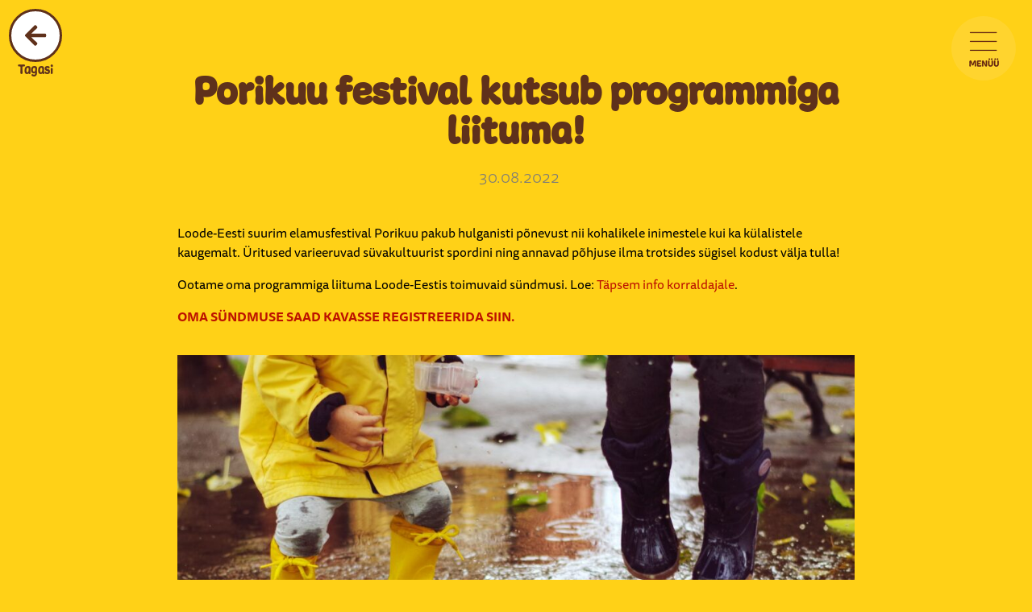

--- FILE ---
content_type: text/html; charset=UTF-8
request_url: https://www.porikuu.ee/porikuu-festival-kutsub-programmiga-liituma/
body_size: 19249
content:
<!doctype html>

<html lang="et">
<head>
	<meta charset="UTF-8">
	<meta name="viewport" content="width=device-width, initial-scale=1">
	<link rel="profile" href="http://gmpg.org/xfn/11">

  
	<meta name='robots' content='noindex, follow' />
	<style>img:is([sizes="auto" i], [sizes^="auto," i]) { contain-intrinsic-size: 3000px 1500px }</style>
	
	<!-- This site is optimized with the Yoast SEO plugin v25.9 - https://yoast.com/wordpress/plugins/seo/ -->
	<title>Porikuu festival kutsub programmiga liituma! - Porikuu Festival</title>
	<meta property="og:locale" content="et_EE" />
	<meta property="og:type" content="article" />
	<meta property="og:title" content="Porikuu festival kutsub programmiga liituma! - Porikuu Festival" />
	<meta property="og:description" content="Loode-Eesti suurim elamusfestival Porikuu pakub hulganisti põnevust nii kohalikele inimestele kui ka külalistele kaugemalt. Üritused varieeruvad süvakultuurist spordini ning annavad põhjuse ilma trotsides sügisel kodust välja tulla!  Ootame oma programmiga liituma Loode-Eestis toimuvaid sündmusi. Loe: Täpsem info korraldajale. OMA SÜNDMUSE SAAD KAVASSE REGISTREERIDA SIIN." />
	<meta property="og:url" content="https://www.porikuu.ee/porikuu-festival-kutsub-programmiga-liituma/" />
	<meta property="og:site_name" content="Porikuu Festival" />
	<meta property="article:published_time" content="2022-08-30T13:39:04+00:00" />
	<meta property="article:modified_time" content="2022-08-30T13:51:23+00:00" />
	<meta property="og:image" content="https://www.porikuu.ee/wp-content/uploads/2019/10/jakob-owens-uE_N2i6-TRM-unsplash-1024x683.jpg" />
	<meta property="og:image:width" content="1024" />
	<meta property="og:image:height" content="683" />
	<meta property="og:image:type" content="image/jpeg" />
	<meta name="author" content="pori" />
	<meta name="twitter:card" content="summary_large_image" />
	<meta name="twitter:label1" content="Written by" />
	<meta name="twitter:data1" content="pori" />
	<script type="application/ld+json" class="yoast-schema-graph">{"@context":"https://schema.org","@graph":[{"@type":"WebPage","@id":"https://www.porikuu.ee/porikuu-festival-kutsub-programmiga-liituma/","url":"https://www.porikuu.ee/porikuu-festival-kutsub-programmiga-liituma/","name":"Porikuu festival kutsub programmiga liituma! - Porikuu Festival","isPartOf":{"@id":"https://www.porikuu.ee/#website"},"primaryImageOfPage":{"@id":"https://www.porikuu.ee/porikuu-festival-kutsub-programmiga-liituma/#primaryimage"},"image":{"@id":"https://www.porikuu.ee/porikuu-festival-kutsub-programmiga-liituma/#primaryimage"},"thumbnailUrl":"https://www.porikuu.ee/wp-content/uploads/2019/10/jakob-owens-uE_N2i6-TRM-unsplash.jpg","datePublished":"2022-08-30T13:39:04+00:00","dateModified":"2022-08-30T13:51:23+00:00","author":{"@id":"https://www.porikuu.ee/#/schema/person/11dbd2ced78fcb91efc8c4d1810a0f1b"},"breadcrumb":{"@id":"https://www.porikuu.ee/porikuu-festival-kutsub-programmiga-liituma/#breadcrumb"},"inLanguage":"et","potentialAction":[{"@type":"ReadAction","target":["https://www.porikuu.ee/porikuu-festival-kutsub-programmiga-liituma/"]}]},{"@type":"ImageObject","inLanguage":"et","@id":"https://www.porikuu.ee/porikuu-festival-kutsub-programmiga-liituma/#primaryimage","url":"https://www.porikuu.ee/wp-content/uploads/2019/10/jakob-owens-uE_N2i6-TRM-unsplash.jpg","contentUrl":"https://www.porikuu.ee/wp-content/uploads/2019/10/jakob-owens-uE_N2i6-TRM-unsplash.jpg","width":5760,"height":3840},{"@type":"BreadcrumbList","@id":"https://www.porikuu.ee/porikuu-festival-kutsub-programmiga-liituma/#breadcrumb","itemListElement":[{"@type":"ListItem","position":1,"name":"Home","item":"https://www.porikuu.ee/"},{"@type":"ListItem","position":2,"name":"Porikuu festival kutsub programmiga liituma!"}]},{"@type":"WebSite","@id":"https://www.porikuu.ee/#website","url":"https://www.porikuu.ee/","name":"Porikuu Festival","description":"Elamused Loode-Eestis","potentialAction":[{"@type":"SearchAction","target":{"@type":"EntryPoint","urlTemplate":"https://www.porikuu.ee/?s={search_term_string}"},"query-input":{"@type":"PropertyValueSpecification","valueRequired":true,"valueName":"search_term_string"}}],"inLanguage":"et"},{"@type":"Person","@id":"https://www.porikuu.ee/#/schema/person/11dbd2ced78fcb91efc8c4d1810a0f1b","name":"pori","image":{"@type":"ImageObject","inLanguage":"et","@id":"https://www.porikuu.ee/#/schema/person/image/","url":"https://secure.gravatar.com/avatar/25c5b882c3afe0352b11c1c6c6b52c4177f686c31058d85b0e73340dd64b122d?s=96&d=mm&r=g","contentUrl":"https://secure.gravatar.com/avatar/25c5b882c3afe0352b11c1c6c6b52c4177f686c31058d85b0e73340dd64b122d?s=96&d=mm&r=g","caption":"pori"},"url":"https://www.porikuu.ee/author/pori/"}]}</script>
	<!-- / Yoast SEO plugin. -->


<link rel="alternate" type="application/rss+xml" title="Porikuu Festival &raquo; RSS" href="https://www.porikuu.ee/feed/" />
<link rel="alternate" type="application/rss+xml" title="Porikuu Festival &raquo; Kommentaaride RSS" href="https://www.porikuu.ee/comments/feed/" />
<script type="text/javascript">
/* <![CDATA[ */
window._wpemojiSettings = {"baseUrl":"https:\/\/s.w.org\/images\/core\/emoji\/16.0.1\/72x72\/","ext":".png","svgUrl":"https:\/\/s.w.org\/images\/core\/emoji\/16.0.1\/svg\/","svgExt":".svg","source":{"concatemoji":"https:\/\/www.porikuu.ee\/wp-includes\/js\/wp-emoji-release.min.js?ver=6.8.3"}};
/*! This file is auto-generated */
!function(s,n){var o,i,e;function c(e){try{var t={supportTests:e,timestamp:(new Date).valueOf()};sessionStorage.setItem(o,JSON.stringify(t))}catch(e){}}function p(e,t,n){e.clearRect(0,0,e.canvas.width,e.canvas.height),e.fillText(t,0,0);var t=new Uint32Array(e.getImageData(0,0,e.canvas.width,e.canvas.height).data),a=(e.clearRect(0,0,e.canvas.width,e.canvas.height),e.fillText(n,0,0),new Uint32Array(e.getImageData(0,0,e.canvas.width,e.canvas.height).data));return t.every(function(e,t){return e===a[t]})}function u(e,t){e.clearRect(0,0,e.canvas.width,e.canvas.height),e.fillText(t,0,0);for(var n=e.getImageData(16,16,1,1),a=0;a<n.data.length;a++)if(0!==n.data[a])return!1;return!0}function f(e,t,n,a){switch(t){case"flag":return n(e,"\ud83c\udff3\ufe0f\u200d\u26a7\ufe0f","\ud83c\udff3\ufe0f\u200b\u26a7\ufe0f")?!1:!n(e,"\ud83c\udde8\ud83c\uddf6","\ud83c\udde8\u200b\ud83c\uddf6")&&!n(e,"\ud83c\udff4\udb40\udc67\udb40\udc62\udb40\udc65\udb40\udc6e\udb40\udc67\udb40\udc7f","\ud83c\udff4\u200b\udb40\udc67\u200b\udb40\udc62\u200b\udb40\udc65\u200b\udb40\udc6e\u200b\udb40\udc67\u200b\udb40\udc7f");case"emoji":return!a(e,"\ud83e\udedf")}return!1}function g(e,t,n,a){var r="undefined"!=typeof WorkerGlobalScope&&self instanceof WorkerGlobalScope?new OffscreenCanvas(300,150):s.createElement("canvas"),o=r.getContext("2d",{willReadFrequently:!0}),i=(o.textBaseline="top",o.font="600 32px Arial",{});return e.forEach(function(e){i[e]=t(o,e,n,a)}),i}function t(e){var t=s.createElement("script");t.src=e,t.defer=!0,s.head.appendChild(t)}"undefined"!=typeof Promise&&(o="wpEmojiSettingsSupports",i=["flag","emoji"],n.supports={everything:!0,everythingExceptFlag:!0},e=new Promise(function(e){s.addEventListener("DOMContentLoaded",e,{once:!0})}),new Promise(function(t){var n=function(){try{var e=JSON.parse(sessionStorage.getItem(o));if("object"==typeof e&&"number"==typeof e.timestamp&&(new Date).valueOf()<e.timestamp+604800&&"object"==typeof e.supportTests)return e.supportTests}catch(e){}return null}();if(!n){if("undefined"!=typeof Worker&&"undefined"!=typeof OffscreenCanvas&&"undefined"!=typeof URL&&URL.createObjectURL&&"undefined"!=typeof Blob)try{var e="postMessage("+g.toString()+"("+[JSON.stringify(i),f.toString(),p.toString(),u.toString()].join(",")+"));",a=new Blob([e],{type:"text/javascript"}),r=new Worker(URL.createObjectURL(a),{name:"wpTestEmojiSupports"});return void(r.onmessage=function(e){c(n=e.data),r.terminate(),t(n)})}catch(e){}c(n=g(i,f,p,u))}t(n)}).then(function(e){for(var t in e)n.supports[t]=e[t],n.supports.everything=n.supports.everything&&n.supports[t],"flag"!==t&&(n.supports.everythingExceptFlag=n.supports.everythingExceptFlag&&n.supports[t]);n.supports.everythingExceptFlag=n.supports.everythingExceptFlag&&!n.supports.flag,n.DOMReady=!1,n.readyCallback=function(){n.DOMReady=!0}}).then(function(){return e}).then(function(){var e;n.supports.everything||(n.readyCallback(),(e=n.source||{}).concatemoji?t(e.concatemoji):e.wpemoji&&e.twemoji&&(t(e.twemoji),t(e.wpemoji)))}))}((window,document),window._wpemojiSettings);
/* ]]> */
</script>
<link rel="stylesheet" type="text/css" href="https://use.typekit.net/xoz2kvv.css"><style id='wp-emoji-styles-inline-css' type='text/css'>

	img.wp-smiley, img.emoji {
		display: inline !important;
		border: none !important;
		box-shadow: none !important;
		height: 1em !important;
		width: 1em !important;
		margin: 0 0.07em !important;
		vertical-align: -0.1em !important;
		background: none !important;
		padding: 0 !important;
	}
</style>
<style id='classic-theme-styles-inline-css' type='text/css'>
/*! This file is auto-generated */
.wp-block-button__link{color:#fff;background-color:#32373c;border-radius:9999px;box-shadow:none;text-decoration:none;padding:calc(.667em + 2px) calc(1.333em + 2px);font-size:1.125em}.wp-block-file__button{background:#32373c;color:#fff;text-decoration:none}
</style>
<style id='global-styles-inline-css' type='text/css'>
:root{--wp--preset--aspect-ratio--square: 1;--wp--preset--aspect-ratio--4-3: 4/3;--wp--preset--aspect-ratio--3-4: 3/4;--wp--preset--aspect-ratio--3-2: 3/2;--wp--preset--aspect-ratio--2-3: 2/3;--wp--preset--aspect-ratio--16-9: 16/9;--wp--preset--aspect-ratio--9-16: 9/16;--wp--preset--color--black: #000000;--wp--preset--color--cyan-bluish-gray: #abb8c3;--wp--preset--color--white: #ffffff;--wp--preset--color--pale-pink: #f78da7;--wp--preset--color--vivid-red: #cf2e2e;--wp--preset--color--luminous-vivid-orange: #ff6900;--wp--preset--color--luminous-vivid-amber: #fcb900;--wp--preset--color--light-green-cyan: #7bdcb5;--wp--preset--color--vivid-green-cyan: #00d084;--wp--preset--color--pale-cyan-blue: #8ed1fc;--wp--preset--color--vivid-cyan-blue: #0693e3;--wp--preset--color--vivid-purple: #9b51e0;--wp--preset--gradient--vivid-cyan-blue-to-vivid-purple: linear-gradient(135deg,rgba(6,147,227,1) 0%,rgb(155,81,224) 100%);--wp--preset--gradient--light-green-cyan-to-vivid-green-cyan: linear-gradient(135deg,rgb(122,220,180) 0%,rgb(0,208,130) 100%);--wp--preset--gradient--luminous-vivid-amber-to-luminous-vivid-orange: linear-gradient(135deg,rgba(252,185,0,1) 0%,rgba(255,105,0,1) 100%);--wp--preset--gradient--luminous-vivid-orange-to-vivid-red: linear-gradient(135deg,rgba(255,105,0,1) 0%,rgb(207,46,46) 100%);--wp--preset--gradient--very-light-gray-to-cyan-bluish-gray: linear-gradient(135deg,rgb(238,238,238) 0%,rgb(169,184,195) 100%);--wp--preset--gradient--cool-to-warm-spectrum: linear-gradient(135deg,rgb(74,234,220) 0%,rgb(151,120,209) 20%,rgb(207,42,186) 40%,rgb(238,44,130) 60%,rgb(251,105,98) 80%,rgb(254,248,76) 100%);--wp--preset--gradient--blush-light-purple: linear-gradient(135deg,rgb(255,206,236) 0%,rgb(152,150,240) 100%);--wp--preset--gradient--blush-bordeaux: linear-gradient(135deg,rgb(254,205,165) 0%,rgb(254,45,45) 50%,rgb(107,0,62) 100%);--wp--preset--gradient--luminous-dusk: linear-gradient(135deg,rgb(255,203,112) 0%,rgb(199,81,192) 50%,rgb(65,88,208) 100%);--wp--preset--gradient--pale-ocean: linear-gradient(135deg,rgb(255,245,203) 0%,rgb(182,227,212) 50%,rgb(51,167,181) 100%);--wp--preset--gradient--electric-grass: linear-gradient(135deg,rgb(202,248,128) 0%,rgb(113,206,126) 100%);--wp--preset--gradient--midnight: linear-gradient(135deg,rgb(2,3,129) 0%,rgb(40,116,252) 100%);--wp--preset--font-size--small: 13px;--wp--preset--font-size--medium: 20px;--wp--preset--font-size--large: 36px;--wp--preset--font-size--x-large: 42px;--wp--preset--spacing--20: 0.44rem;--wp--preset--spacing--30: 0.67rem;--wp--preset--spacing--40: 1rem;--wp--preset--spacing--50: 1.5rem;--wp--preset--spacing--60: 2.25rem;--wp--preset--spacing--70: 3.38rem;--wp--preset--spacing--80: 5.06rem;--wp--preset--shadow--natural: 6px 6px 9px rgba(0, 0, 0, 0.2);--wp--preset--shadow--deep: 12px 12px 50px rgba(0, 0, 0, 0.4);--wp--preset--shadow--sharp: 6px 6px 0px rgba(0, 0, 0, 0.2);--wp--preset--shadow--outlined: 6px 6px 0px -3px rgba(255, 255, 255, 1), 6px 6px rgba(0, 0, 0, 1);--wp--preset--shadow--crisp: 6px 6px 0px rgba(0, 0, 0, 1);}:where(.is-layout-flex){gap: 0.5em;}:where(.is-layout-grid){gap: 0.5em;}body .is-layout-flex{display: flex;}.is-layout-flex{flex-wrap: wrap;align-items: center;}.is-layout-flex > :is(*, div){margin: 0;}body .is-layout-grid{display: grid;}.is-layout-grid > :is(*, div){margin: 0;}:where(.wp-block-columns.is-layout-flex){gap: 2em;}:where(.wp-block-columns.is-layout-grid){gap: 2em;}:where(.wp-block-post-template.is-layout-flex){gap: 1.25em;}:where(.wp-block-post-template.is-layout-grid){gap: 1.25em;}.has-black-color{color: var(--wp--preset--color--black) !important;}.has-cyan-bluish-gray-color{color: var(--wp--preset--color--cyan-bluish-gray) !important;}.has-white-color{color: var(--wp--preset--color--white) !important;}.has-pale-pink-color{color: var(--wp--preset--color--pale-pink) !important;}.has-vivid-red-color{color: var(--wp--preset--color--vivid-red) !important;}.has-luminous-vivid-orange-color{color: var(--wp--preset--color--luminous-vivid-orange) !important;}.has-luminous-vivid-amber-color{color: var(--wp--preset--color--luminous-vivid-amber) !important;}.has-light-green-cyan-color{color: var(--wp--preset--color--light-green-cyan) !important;}.has-vivid-green-cyan-color{color: var(--wp--preset--color--vivid-green-cyan) !important;}.has-pale-cyan-blue-color{color: var(--wp--preset--color--pale-cyan-blue) !important;}.has-vivid-cyan-blue-color{color: var(--wp--preset--color--vivid-cyan-blue) !important;}.has-vivid-purple-color{color: var(--wp--preset--color--vivid-purple) !important;}.has-black-background-color{background-color: var(--wp--preset--color--black) !important;}.has-cyan-bluish-gray-background-color{background-color: var(--wp--preset--color--cyan-bluish-gray) !important;}.has-white-background-color{background-color: var(--wp--preset--color--white) !important;}.has-pale-pink-background-color{background-color: var(--wp--preset--color--pale-pink) !important;}.has-vivid-red-background-color{background-color: var(--wp--preset--color--vivid-red) !important;}.has-luminous-vivid-orange-background-color{background-color: var(--wp--preset--color--luminous-vivid-orange) !important;}.has-luminous-vivid-amber-background-color{background-color: var(--wp--preset--color--luminous-vivid-amber) !important;}.has-light-green-cyan-background-color{background-color: var(--wp--preset--color--light-green-cyan) !important;}.has-vivid-green-cyan-background-color{background-color: var(--wp--preset--color--vivid-green-cyan) !important;}.has-pale-cyan-blue-background-color{background-color: var(--wp--preset--color--pale-cyan-blue) !important;}.has-vivid-cyan-blue-background-color{background-color: var(--wp--preset--color--vivid-cyan-blue) !important;}.has-vivid-purple-background-color{background-color: var(--wp--preset--color--vivid-purple) !important;}.has-black-border-color{border-color: var(--wp--preset--color--black) !important;}.has-cyan-bluish-gray-border-color{border-color: var(--wp--preset--color--cyan-bluish-gray) !important;}.has-white-border-color{border-color: var(--wp--preset--color--white) !important;}.has-pale-pink-border-color{border-color: var(--wp--preset--color--pale-pink) !important;}.has-vivid-red-border-color{border-color: var(--wp--preset--color--vivid-red) !important;}.has-luminous-vivid-orange-border-color{border-color: var(--wp--preset--color--luminous-vivid-orange) !important;}.has-luminous-vivid-amber-border-color{border-color: var(--wp--preset--color--luminous-vivid-amber) !important;}.has-light-green-cyan-border-color{border-color: var(--wp--preset--color--light-green-cyan) !important;}.has-vivid-green-cyan-border-color{border-color: var(--wp--preset--color--vivid-green-cyan) !important;}.has-pale-cyan-blue-border-color{border-color: var(--wp--preset--color--pale-cyan-blue) !important;}.has-vivid-cyan-blue-border-color{border-color: var(--wp--preset--color--vivid-cyan-blue) !important;}.has-vivid-purple-border-color{border-color: var(--wp--preset--color--vivid-purple) !important;}.has-vivid-cyan-blue-to-vivid-purple-gradient-background{background: var(--wp--preset--gradient--vivid-cyan-blue-to-vivid-purple) !important;}.has-light-green-cyan-to-vivid-green-cyan-gradient-background{background: var(--wp--preset--gradient--light-green-cyan-to-vivid-green-cyan) !important;}.has-luminous-vivid-amber-to-luminous-vivid-orange-gradient-background{background: var(--wp--preset--gradient--luminous-vivid-amber-to-luminous-vivid-orange) !important;}.has-luminous-vivid-orange-to-vivid-red-gradient-background{background: var(--wp--preset--gradient--luminous-vivid-orange-to-vivid-red) !important;}.has-very-light-gray-to-cyan-bluish-gray-gradient-background{background: var(--wp--preset--gradient--very-light-gray-to-cyan-bluish-gray) !important;}.has-cool-to-warm-spectrum-gradient-background{background: var(--wp--preset--gradient--cool-to-warm-spectrum) !important;}.has-blush-light-purple-gradient-background{background: var(--wp--preset--gradient--blush-light-purple) !important;}.has-blush-bordeaux-gradient-background{background: var(--wp--preset--gradient--blush-bordeaux) !important;}.has-luminous-dusk-gradient-background{background: var(--wp--preset--gradient--luminous-dusk) !important;}.has-pale-ocean-gradient-background{background: var(--wp--preset--gradient--pale-ocean) !important;}.has-electric-grass-gradient-background{background: var(--wp--preset--gradient--electric-grass) !important;}.has-midnight-gradient-background{background: var(--wp--preset--gradient--midnight) !important;}.has-small-font-size{font-size: var(--wp--preset--font-size--small) !important;}.has-medium-font-size{font-size: var(--wp--preset--font-size--medium) !important;}.has-large-font-size{font-size: var(--wp--preset--font-size--large) !important;}.has-x-large-font-size{font-size: var(--wp--preset--font-size--x-large) !important;}
:where(.wp-block-post-template.is-layout-flex){gap: 1.25em;}:where(.wp-block-post-template.is-layout-grid){gap: 1.25em;}
:where(.wp-block-columns.is-layout-flex){gap: 2em;}:where(.wp-block-columns.is-layout-grid){gap: 2em;}
:root :where(.wp-block-pullquote){font-size: 1.5em;line-height: 1.6;}
</style>
<link rel='stylesheet' id='skelementor-style-css' href='https://www.porikuu.ee/wp-content/themes/porikuu/style.css?ver=6.8.3' type='text/css' media='all' />
<link rel='stylesheet' id='elementor-frontend-css' href='https://www.porikuu.ee/wp-content/plugins/elementor/assets/css/frontend.min.css?ver=3.32.0' type='text/css' media='all' />
<link rel='stylesheet' id='widget-icon-box-css' href='https://www.porikuu.ee/wp-content/plugins/elementor/assets/css/widget-icon-box.min.css?ver=3.32.0' type='text/css' media='all' />
<link rel='stylesheet' id='widget-heading-css' href='https://www.porikuu.ee/wp-content/plugins/elementor/assets/css/widget-heading.min.css?ver=3.32.0' type='text/css' media='all' />
<link rel='stylesheet' id='widget-post-info-css' href='https://www.porikuu.ee/wp-content/plugins/elementor-pro/assets/css/widget-post-info.min.css?ver=3.30.1' type='text/css' media='all' />
<link rel='stylesheet' id='widget-icon-list-css' href='https://www.porikuu.ee/wp-content/plugins/elementor/assets/css/widget-icon-list.min.css?ver=3.32.0' type='text/css' media='all' />
<link rel='stylesheet' id='widget-share-buttons-css' href='https://www.porikuu.ee/wp-content/plugins/elementor-pro/assets/css/widget-share-buttons.min.css?ver=3.30.1' type='text/css' media='all' />
<link rel='stylesheet' id='e-apple-webkit-css' href='https://www.porikuu.ee/wp-content/plugins/elementor/assets/css/conditionals/apple-webkit.min.css?ver=3.32.0' type='text/css' media='all' />
<link rel='stylesheet' id='widget-nav-menu-css' href='https://www.porikuu.ee/wp-content/plugins/elementor-pro/assets/css/widget-nav-menu.min.css?ver=3.30.1' type='text/css' media='all' />
<link rel='stylesheet' id='e-animation-fadeInRight-css' href='https://www.porikuu.ee/wp-content/plugins/elementor/assets/lib/animations/styles/fadeInRight.min.css?ver=3.32.0' type='text/css' media='all' />
<link rel='stylesheet' id='e-popup-css' href='https://www.porikuu.ee/wp-content/plugins/elementor-pro/assets/css/conditionals/popup.min.css?ver=3.30.1' type='text/css' media='all' />
<link rel='stylesheet' id='elementor-post-854-css' href='https://www.porikuu.ee/wp-content/uploads/elementor/css/post-854.css?ver=1762257074' type='text/css' media='all' />
<link rel='stylesheet' id='font-awesome-5-all-css' href='https://www.porikuu.ee/wp-content/plugins/elementor/assets/lib/font-awesome/css/all.min.css?ver=3.32.0' type='text/css' media='all' />
<link rel='stylesheet' id='font-awesome-4-shim-css' href='https://www.porikuu.ee/wp-content/plugins/elementor/assets/lib/font-awesome/css/v4-shims.min.css?ver=3.32.0' type='text/css' media='all' />
<link rel='stylesheet' id='widget-image-css' href='https://www.porikuu.ee/wp-content/plugins/elementor/assets/css/widget-image.min.css?ver=3.32.0' type='text/css' media='all' />
<link rel='stylesheet' id='elementor-post-1478-css' href='https://www.porikuu.ee/wp-content/uploads/elementor/css/post-1478.css?ver=1762705784' type='text/css' media='all' />
<link rel='stylesheet' id='elementor-post-228-css' href='https://www.porikuu.ee/wp-content/uploads/elementor/css/post-228.css?ver=1762260618' type='text/css' media='all' />
<link rel='stylesheet' id='elementor-post-270-css' href='https://www.porikuu.ee/wp-content/uploads/elementor/css/post-270.css?ver=1762257074' type='text/css' media='all' />
<link rel='stylesheet' id='dashicons-css' href='https://www.porikuu.ee/wp-includes/css/dashicons.min.css?ver=6.8.3' type='text/css' media='all' />
<link rel='stylesheet' id='acf-global-css' href='https://www.porikuu.ee/wp-content/plugins/advanced-custom-fields-pro/assets/build/css/acf-global.min.css?ver=6.5.1' type='text/css' media='all' />
<link rel='stylesheet' id='acf-input-css' href='https://www.porikuu.ee/wp-content/plugins/advanced-custom-fields-pro/assets/build/css/acf-input.min.css?ver=6.5.1' type='text/css' media='all' />
<link rel='stylesheet' id='acf-pro-input-css' href='https://www.porikuu.ee/wp-content/plugins/advanced-custom-fields-pro/assets/build/css/pro/acf-pro-input.min.css?ver=6.5.1' type='text/css' media='all' />
<link rel='stylesheet' id='select2-css' href='https://www.porikuu.ee/wp-content/plugins/advanced-custom-fields-pro/assets/inc/select2/4/select2.min.css?ver=4.0.13' type='text/css' media='all' />
<link rel='stylesheet' id='acf-datepicker-css' href='https://www.porikuu.ee/wp-content/plugins/advanced-custom-fields-pro/assets/inc/datepicker/jquery-ui.min.css?ver=1.11.4' type='text/css' media='all' />
<link rel='stylesheet' id='acf-timepicker-css' href='https://www.porikuu.ee/wp-content/plugins/advanced-custom-fields-pro/assets/inc/timepicker/jquery-ui-timepicker-addon.min.css?ver=1.6.1' type='text/css' media='all' />
<link rel='stylesheet' id='wp-color-picker-css' href='https://www.porikuu.ee/wp-admin/css/color-picker.min.css?ver=6.8.3' type='text/css' media='all' />
<link rel='stylesheet' id='elementor-gf-local-lato-css' href='https://www.porikuu.ee/wp-content/uploads/elementor/google-fonts/css/lato.css?ver=1747388823' type='text/css' media='all' />
<script type="text/javascript" src="https://www.porikuu.ee/wp-includes/js/jquery/jquery.min.js?ver=3.7.1" id="jquery-core-js"></script>
<script type="text/javascript" src="https://www.porikuu.ee/wp-includes/js/jquery/jquery-migrate.min.js?ver=3.4.1" id="jquery-migrate-js"></script>
<script type="text/javascript" src="https://www.porikuu.ee/wp-includes/js/jquery/ui/core.min.js?ver=1.13.3" id="jquery-ui-core-js"></script>
<script type="text/javascript" src="https://www.porikuu.ee/wp-content/plugins/elementor/assets/lib/font-awesome/js/v4-shims.min.js?ver=3.32.0" id="font-awesome-4-shim-js"></script>
<script type="text/javascript" src="https://www.porikuu.ee/wp-includes/js/jquery/ui/mouse.min.js?ver=1.13.3" id="jquery-ui-mouse-js"></script>
<script type="text/javascript" src="https://www.porikuu.ee/wp-includes/js/jquery/ui/sortable.min.js?ver=1.13.3" id="jquery-ui-sortable-js"></script>
<script type="text/javascript" src="https://www.porikuu.ee/wp-includes/js/jquery/ui/resizable.min.js?ver=1.13.3" id="jquery-ui-resizable-js"></script>
<script type="text/javascript" src="https://www.porikuu.ee/wp-content/plugins/advanced-custom-fields-pro/assets/build/js/acf.min.js?ver=6.5.1" id="acf-js"></script>
<script type="text/javascript" src="https://www.porikuu.ee/wp-includes/js/dist/dom-ready.min.js?ver=f77871ff7694fffea381" id="wp-dom-ready-js"></script>
<script type="text/javascript" src="https://www.porikuu.ee/wp-includes/js/dist/hooks.min.js?ver=4d63a3d491d11ffd8ac6" id="wp-hooks-js"></script>
<script type="text/javascript" src="https://www.porikuu.ee/wp-includes/js/dist/i18n.min.js?ver=5e580eb46a90c2b997e6" id="wp-i18n-js"></script>
<script type="text/javascript" id="wp-i18n-js-after">
/* <![CDATA[ */
wp.i18n.setLocaleData( { 'text direction\u0004ltr': [ 'ltr' ] } );
wp.i18n.setLocaleData( { 'text direction\u0004ltr': [ 'ltr' ] } );
/* ]]> */
</script>
<script type="text/javascript" id="wp-a11y-js-translations">
/* <![CDATA[ */
( function( domain, translations ) {
	var localeData = translations.locale_data[ domain ] || translations.locale_data.messages;
	localeData[""].domain = domain;
	wp.i18n.setLocaleData( localeData, domain );
} )( "default", {"translation-revision-date":"2024-06-06 09:50:37+0000","generator":"GlotPress\/4.0.1","domain":"messages","locale_data":{"messages":{"":{"domain":"messages","plural-forms":"nplurals=2; plural=n != 1;","lang":"et_EE"},"Notifications":["M\u00e4rguanded"]}},"comment":{"reference":"wp-includes\/js\/dist\/a11y.js"}} );
/* ]]> */
</script>
<script type="text/javascript" src="https://www.porikuu.ee/wp-includes/js/dist/a11y.min.js?ver=3156534cc54473497e14" id="wp-a11y-js"></script>
<script type="text/javascript" src="https://www.porikuu.ee/wp-content/plugins/advanced-custom-fields-pro/assets/build/js/acf-input.min.js?ver=6.5.1" id="acf-input-js"></script>
<script type="text/javascript" src="https://www.porikuu.ee/wp-content/plugins/advanced-custom-fields-pro/assets/build/js/pro/acf-pro-input.min.js?ver=6.5.1" id="acf-pro-input-js"></script>
<script type="text/javascript" src="https://www.porikuu.ee/wp-content/plugins/advanced-custom-fields-pro/assets/build/js/pro/acf-pro-ui-options-page.min.js?ver=6.5.1" id="acf-pro-ui-options-page-js"></script>
<script type="text/javascript" src="https://www.porikuu.ee/wp-content/plugins/advanced-custom-fields-pro/assets/inc/select2/4/select2.full.min.js?ver=4.0.13" id="select2-js"></script>
<script type="text/javascript" src="https://www.porikuu.ee/wp-includes/js/jquery/ui/datepicker.min.js?ver=1.13.3" id="jquery-ui-datepicker-js"></script>
<script type="text/javascript" id="jquery-ui-datepicker-js-after">
/* <![CDATA[ */
jQuery(function(jQuery){jQuery.datepicker.setDefaults({"closeText":"Sulge","currentText":"T\u00e4na","monthNames":["jaanuar","veebruar","m\u00e4rts","aprill","mai","juuni","juuli","august","september","oktoober","november","detsember"],"monthNamesShort":["jaan.","veebr.","m\u00e4rts","apr.","mai","juuni","juuli","aug.","sept.","okt.","nov.","dets."],"nextText":"J\u00e4rgmised","prevText":"Eelmine","dayNames":["P\u00fchap\u00e4ev","Esmasp\u00e4ev","Teisip\u00e4ev","Kolmap\u00e4ev","Neljap\u00e4ev","Reede","Laup\u00e4ev"],"dayNamesShort":["P","E","T","K","N","R","L"],"dayNamesMin":["P","E","T","K","N","R","L"],"dateFormat":"d. M yy","firstDay":1,"isRTL":false});});
/* ]]> */
</script>
<script type="text/javascript" src="https://www.porikuu.ee/wp-content/plugins/advanced-custom-fields-pro/assets/inc/timepicker/jquery-ui-timepicker-addon.min.js?ver=1.6.1" id="acf-timepicker-js"></script>
<script type="text/javascript" src="https://www.porikuu.ee/wp-includes/js/jquery/ui/draggable.min.js?ver=1.13.3" id="jquery-ui-draggable-js"></script>
<script type="text/javascript" src="https://www.porikuu.ee/wp-includes/js/jquery/ui/slider.min.js?ver=1.13.3" id="jquery-ui-slider-js"></script>
<script type="text/javascript" src="https://www.porikuu.ee/wp-includes/js/jquery/jquery.ui.touch-punch.js?ver=0.2.2" id="jquery-touch-punch-js"></script>
<script type="text/javascript" src="https://www.porikuu.ee/wp-admin/js/iris.min.js?ver=1.0.7" id="iris-js"></script>
<script type="text/javascript" id="wp-color-picker-js-translations">
/* <![CDATA[ */
( function( domain, translations ) {
	var localeData = translations.locale_data[ domain ] || translations.locale_data.messages;
	localeData[""].domain = domain;
	wp.i18n.setLocaleData( localeData, domain );
} )( "default", {"translation-revision-date":"2024-05-26 18:48:45+0000","generator":"GlotPress\/4.0.1","domain":"messages","locale_data":{"messages":{"":{"domain":"messages","plural-forms":"nplurals=2; plural=n != 1;","lang":"et_EE"},"Clear color":["Kustuta v\u00e4rv"],"Select default color":["Vali vaikimisi v\u00e4rvus"],"Color value":["V\u00e4rvikood"],"Select Color":["Vali v\u00e4rv"],"Clear":["T\u00fchjenda"],"Default":["Vaikimisi"]}},"comment":{"reference":"wp-admin\/js\/color-picker.js"}} );
/* ]]> */
</script>
<script type="text/javascript" src="https://www.porikuu.ee/wp-admin/js/color-picker.min.js?ver=6.8.3" id="wp-color-picker-js"></script>
<script type="text/javascript" src="https://www.porikuu.ee/wp-content/plugins/advanced-custom-fields-pro/assets/inc/color-picker-alpha/wp-color-picker-alpha.js?ver=3.0.0" id="acf-color-picker-alpha-js"></script>
<link rel="https://api.w.org/" href="https://www.porikuu.ee/wp-json/" /><link rel="alternate" title="JSON" type="application/json" href="https://www.porikuu.ee/wp-json/wp/v2/posts/1478" /><link rel="EditURI" type="application/rsd+xml" title="RSD" href="https://www.porikuu.ee/xmlrpc.php?rsd" />
<meta name="generator" content="WordPress 6.8.3" />
<link rel='shortlink' href='https://www.porikuu.ee/?p=1478' />
<link rel="alternate" title="oEmbed (JSON)" type="application/json+oembed" href="https://www.porikuu.ee/wp-json/oembed/1.0/embed?url=https%3A%2F%2Fwww.porikuu.ee%2Fporikuu-festival-kutsub-programmiga-liituma%2F" />
<link rel="alternate" title="oEmbed (XML)" type="text/xml+oembed" href="https://www.porikuu.ee/wp-json/oembed/1.0/embed?url=https%3A%2F%2Fwww.porikuu.ee%2Fporikuu-festival-kutsub-programmiga-liituma%2F&#038;format=xml" />
<meta name="generator" content="Elementor 3.32.0; features: e_font_icon_svg, additional_custom_breakpoints; settings: css_print_method-external, google_font-enabled, font_display-auto">
			<style>
				.e-con.e-parent:nth-of-type(n+4):not(.e-lazyloaded):not(.e-no-lazyload),
				.e-con.e-parent:nth-of-type(n+4):not(.e-lazyloaded):not(.e-no-lazyload) * {
					background-image: none !important;
				}
				@media screen and (max-height: 1024px) {
					.e-con.e-parent:nth-of-type(n+3):not(.e-lazyloaded):not(.e-no-lazyload),
					.e-con.e-parent:nth-of-type(n+3):not(.e-lazyloaded):not(.e-no-lazyload) * {
						background-image: none !important;
					}
				}
				@media screen and (max-height: 640px) {
					.e-con.e-parent:nth-of-type(n+2):not(.e-lazyloaded):not(.e-no-lazyload),
					.e-con.e-parent:nth-of-type(n+2):not(.e-lazyloaded):not(.e-no-lazyload) * {
						background-image: none !important;
					}
				}
			</style>
			<link rel="icon" href="https://www.porikuu.ee/wp-content/uploads/2021/03/cropped-Porikuu_icon-32x32.jpg" sizes="32x32" />
<link rel="icon" href="https://www.porikuu.ee/wp-content/uploads/2021/03/cropped-Porikuu_icon-192x192.jpg" sizes="192x192" />
<link rel="apple-touch-icon" href="https://www.porikuu.ee/wp-content/uploads/2021/03/cropped-Porikuu_icon-180x180.jpg" />
<meta name="msapplication-TileImage" content="https://www.porikuu.ee/wp-content/uploads/2021/03/cropped-Porikuu_icon-270x270.jpg" />
	
   <script src="https://ajax.googleapis.com/ajax/libs/jquery/3.4.1/jquery.min.js"></script>
    <link rel="stylesheet" href="https://use.typekit.net/xoz2kvv.css">
 <link rel="stylesheet" href="https://ajax.googleapis.com/ajax/libs/jqueryui/1.12.1/themes/smoothness/jquery-ui.css">
<script src="https://ajax.googleapis.com/ajax/libs/jqueryui/1.12.1/jquery-ui.min.js"></script>
<script src="https://www.porikuu.ee/wp-content/themes/porikuu/datepicker-et.js"></script>
    <script src="https://cdnjs.cloudflare.com/ajax/libs/jquery-modal/0.9.1/jquery.modal.min.js"></script>
<link rel="stylesheet" href="https://cdnjs.cloudflare.com/ajax/libs/jquery-modal/0.9.1/jquery.modal.min.css" />

<!-- Global site tag (gtag.js) - Google Analytics -->
<script async src="https://www.googletagmanager.com/gtag/js?id=UA-148100829-1"></script>
<script>
  window.dataLayer = window.dataLayer || [];
  function gtag(){dataLayer.push(arguments);}
  gtag('js', new Date());

  gtag('config', 'UA-148100829-1');
</script>

</head>
<body class="wp-singular post-template-default single single-post postid-1478 single-format-standard wp-theme-porikuu elementor-default elementor-kit-854 elementor-page elementor-page-1478 elementor-page-228">

	
    

<header id="site-header" class="site-header" role="banner">

</header>
    


    
  
    
    
    <a href="#" class="pk-menu"></a>


		<div data-elementor-type="single" data-elementor-id="228" class="elementor elementor-228 elementor-location-single post-1478 post type-post status-publish format-standard has-post-thumbnail hentry category-uudised" data-elementor-post-type="elementor_library">
					<section class="elementor-section elementor-top-section elementor-element elementor-element-525aee0f elementor-section-boxed elementor-section-height-default elementor-section-height-default" data-id="525aee0f" data-element_type="section">
						<div class="elementor-container elementor-column-gap-default">
					<div class="elementor-column elementor-col-100 elementor-top-column elementor-element elementor-element-696774d9" data-id="696774d9" data-element_type="column">
			<div class="elementor-widget-wrap elementor-element-populated">
						<div class="elementor-element elementor-element-f2f8573 elementor-view-framed elementor-widget__width-auto elementor-fixed elementor-shape-circle elementor-position-top elementor-mobile-position-top elementor-widget elementor-widget-icon-box" data-id="f2f8573" data-element_type="widget" data-settings="{&quot;_position&quot;:&quot;fixed&quot;}" data-widget_type="icon-box.default">
				<div class="elementor-widget-container">
							<div class="elementor-icon-box-wrapper">

						<div class="elementor-icon-box-icon">
				<a href="https://www.porikuu.ee/kat/uudised/" class="elementor-icon" tabindex="-1" aria-label="Tagasi">
				<svg aria-hidden="true" class="e-font-icon-svg e-fas-arrow-left" viewBox="0 0 448 512" xmlns="http://www.w3.org/2000/svg"><path d="M257.5 445.1l-22.2 22.2c-9.4 9.4-24.6 9.4-33.9 0L7 273c-9.4-9.4-9.4-24.6 0-33.9L201.4 44.7c9.4-9.4 24.6-9.4 33.9 0l22.2 22.2c9.5 9.5 9.3 25-.4 34.3L136.6 216H424c13.3 0 24 10.7 24 24v32c0 13.3-10.7 24-24 24H136.6l120.5 114.8c9.8 9.3 10 24.8.4 34.3z"></path></svg>				</a>
			</div>
			
						<div class="elementor-icon-box-content">

									<div class="elementor-icon-box-title">
						<a href="https://www.porikuu.ee/kat/uudised/" >
							Tagasi						</a>
					</div>
				
				
			</div>
			
		</div>
						</div>
				</div>
				<div class="elementor-element elementor-element-660853cb elementor-widget elementor-widget-theme-post-title elementor-page-title elementor-widget-heading" data-id="660853cb" data-element_type="widget" data-widget_type="theme-post-title.default">
				<div class="elementor-widget-container">
					<h1 class="elementor-heading-title elementor-size-default">Porikuu festival kutsub programmiga liituma!</h1>				</div>
				</div>
				<div class="elementor-element elementor-element-25106e77 elementor-mobile-align-center elementor-align-center elementor-widget elementor-widget-post-info" data-id="25106e77" data-element_type="widget" data-widget_type="post-info.default">
				<div class="elementor-widget-container">
							<ul class="elementor-inline-items elementor-icon-list-items elementor-post-info">
								<li class="elementor-icon-list-item elementor-repeater-item-ba9c996 elementor-inline-item" itemprop="datePublished">
						<a href="https://www.porikuu.ee/2022/08/30/">
														<span class="elementor-icon-list-text elementor-post-info__item elementor-post-info__item--type-date">
										<time>30.08.2022</time>					</span>
									</a>
				</li>
				</ul>
						</div>
				</div>
				<div class="elementor-element elementor-element-4ede467d elementor-widget elementor-widget-theme-post-content" data-id="4ede467d" data-element_type="widget" data-widget_type="theme-post-content.default">
				<div class="elementor-widget-container">
							<div data-elementor-type="wp-post" data-elementor-id="1478" class="elementor elementor-1478" data-elementor-post-type="post">
						<section class="elementor-section elementor-top-section elementor-element elementor-element-348c511 elementor-section-boxed elementor-section-height-default elementor-section-height-default" data-id="348c511" data-element_type="section">
						<div class="elementor-container elementor-column-gap-default">
					<div class="elementor-column elementor-col-100 elementor-top-column elementor-element elementor-element-cd45a11" data-id="cd45a11" data-element_type="column">
			<div class="elementor-widget-wrap elementor-element-populated">
						<div class="elementor-element elementor-element-e5d2ce3 elementor-widget elementor-widget-text-editor" data-id="e5d2ce3" data-element_type="widget" data-widget_type="text-editor.default">
				<div class="elementor-widget-container">
									<p>Loode-Eesti suurim elamusfestival Porikuu pakub hulganisti põnevust nii kohalikele inimestele kui ka külalistele kaugemalt. Üritused varieeruvad süvakultuurist spordini ning annavad põhjuse ilma trotsides sügisel kodust välja tulla! </p><p>Ootame oma programmiga liituma Loode-Eestis toimuvaid sündmusi. Loe: <a href="https://www.loode-eesti.ee/porikuu-festival/">Täpsem info korraldajale</a>.</p><p><a href="https://forms.gle/qFr79NvBeLFATf2JA"><b>OMA SÜNDMUSE SAAD KAVASSE REGISTREERIDA SIIN.</b></a></p>								</div>
				</div>
					</div>
		</div>
					</div>
		</section>
				<section class="elementor-section elementor-top-section elementor-element elementor-element-bdff861 elementor-section-boxed elementor-section-height-default elementor-section-height-default" data-id="bdff861" data-element_type="section">
						<div class="elementor-container elementor-column-gap-default">
					<div class="elementor-column elementor-col-100 elementor-top-column elementor-element elementor-element-dbef210" data-id="dbef210" data-element_type="column">
			<div class="elementor-widget-wrap elementor-element-populated">
						<div class="elementor-element elementor-element-c6244b4 elementor-widget elementor-widget-image" data-id="c6244b4" data-element_type="widget" data-widget_type="image.default">
				<div class="elementor-widget-container">
															<img fetchpriority="high" decoding="async" width="1024" height="683" src="https://www.porikuu.ee/wp-content/uploads/2022/08/xavi-cabrera-6bnH1v-IQK0-unsplash-1024x683.jpg" class="attachment-large size-large wp-image-1433" alt="" srcset="https://www.porikuu.ee/wp-content/uploads/2022/08/xavi-cabrera-6bnH1v-IQK0-unsplash-1024x683.jpg 1024w, https://www.porikuu.ee/wp-content/uploads/2022/08/xavi-cabrera-6bnH1v-IQK0-unsplash-300x200.jpg 300w, https://www.porikuu.ee/wp-content/uploads/2022/08/xavi-cabrera-6bnH1v-IQK0-unsplash-768x512.jpg 768w" sizes="(max-width: 1024px) 100vw, 1024px" />															</div>
				</div>
					</div>
		</div>
					</div>
		</section>
				</div>
						</div>
				</div>
				<div class="elementor-element elementor-element-a060cc4 elementor-share-buttons--skin-flat elementor-grid-mobile-3 elementor-share-buttons--view-icon elementor-share-buttons--align-center elementor-share-buttons--shape-square elementor-grid-0 elementor-share-buttons--color-official elementor-widget elementor-widget-share-buttons" data-id="a060cc4" data-element_type="widget" data-widget_type="share-buttons.default">
				<div class="elementor-widget-container">
							<div class="elementor-grid" role="list">
								<div class="elementor-grid-item" role="listitem">
						<div class="elementor-share-btn elementor-share-btn_facebook" role="button" tabindex="0" aria-label="Share on facebook">
															<span class="elementor-share-btn__icon">
								<svg class="e-font-icon-svg e-fab-facebook" viewBox="0 0 512 512" xmlns="http://www.w3.org/2000/svg"><path d="M504 256C504 119 393 8 256 8S8 119 8 256c0 123.78 90.69 226.38 209.25 245V327.69h-63V256h63v-54.64c0-62.15 37-96.48 93.67-96.48 27.14 0 55.52 4.84 55.52 4.84v61h-31.28c-30.8 0-40.41 19.12-40.41 38.73V256h68.78l-11 71.69h-57.78V501C413.31 482.38 504 379.78 504 256z"></path></svg>							</span>
																				</div>
					</div>
									<div class="elementor-grid-item" role="listitem">
						<div class="elementor-share-btn elementor-share-btn_twitter" role="button" tabindex="0" aria-label="Share on twitter">
															<span class="elementor-share-btn__icon">
								<svg class="e-font-icon-svg e-fab-twitter" viewBox="0 0 512 512" xmlns="http://www.w3.org/2000/svg"><path d="M459.37 151.716c.325 4.548.325 9.097.325 13.645 0 138.72-105.583 298.558-298.558 298.558-59.452 0-114.68-17.219-161.137-47.106 8.447.974 16.568 1.299 25.34 1.299 49.055 0 94.213-16.568 130.274-44.832-46.132-.975-84.792-31.188-98.112-72.772 6.498.974 12.995 1.624 19.818 1.624 9.421 0 18.843-1.3 27.614-3.573-48.081-9.747-84.143-51.98-84.143-102.985v-1.299c13.969 7.797 30.214 12.67 47.431 13.319-28.264-18.843-46.781-51.005-46.781-87.391 0-19.492 5.197-37.36 14.294-52.954 51.655 63.675 129.3 105.258 216.365 109.807-1.624-7.797-2.599-15.918-2.599-24.04 0-57.828 46.782-104.934 104.934-104.934 30.213 0 57.502 12.67 76.67 33.137 23.715-4.548 46.456-13.32 66.599-25.34-7.798 24.366-24.366 44.833-46.132 57.827 21.117-2.273 41.584-8.122 60.426-16.243-14.292 20.791-32.161 39.308-52.628 54.253z"></path></svg>							</span>
																				</div>
					</div>
									<div class="elementor-grid-item" role="listitem">
						<div class="elementor-share-btn elementor-share-btn_email" role="button" tabindex="0" aria-label="Share on email">
															<span class="elementor-share-btn__icon">
								<svg class="e-font-icon-svg e-fas-envelope" viewBox="0 0 512 512" xmlns="http://www.w3.org/2000/svg"><path d="M502.3 190.8c3.9-3.1 9.7-.2 9.7 4.7V400c0 26.5-21.5 48-48 48H48c-26.5 0-48-21.5-48-48V195.6c0-5 5.7-7.8 9.7-4.7 22.4 17.4 52.1 39.5 154.1 113.6 21.1 15.4 56.7 47.8 92.2 47.6 35.7.3 72-32.8 92.3-47.6 102-74.1 131.6-96.3 154-113.7zM256 320c23.2.4 56.6-29.2 73.4-41.4 132.7-96.3 142.8-104.7 173.4-128.7 5.8-4.5 9.2-11.5 9.2-18.9v-19c0-26.5-21.5-48-48-48H48C21.5 64 0 85.5 0 112v19c0 7.4 3.4 14.3 9.2 18.9 30.6 23.9 40.7 32.4 173.4 128.7 16.8 12.2 50.2 41.8 73.4 41.4z"></path></svg>							</span>
																				</div>
					</div>
						</div>
						</div>
				</div>
				<div class="elementor-element elementor-element-0ca96ea elementor-align-center elementor-widget elementor-widget-button" data-id="0ca96ea" data-element_type="widget" data-widget_type="button.default">
				<div class="elementor-widget-container">
									<div class="elementor-button-wrapper">
					<a class="elementor-button elementor-button-link elementor-size-sm" href="#elementor-action%3Aaction%3Dpopup%3Aopen%26settings%3DeyJpZCI6IjI3MCIsInRvZ2dsZSI6ZmFsc2V9">
						<span class="elementor-button-content-wrapper">
									<span class="elementor-button-text">Menüü</span>
					</span>
					</a>
				</div>
								</div>
				</div>
					</div>
		</div>
					</div>
		</section>
				</div>
		
    <footer id="site-footer" class="site-footer" role="contentinfo">

    </footer>

    



    

    <script>
       
        //   ONREADY 
        $ = jQuery;
    
        $isChecked = 0;


        $('#free').on('click', function() {

            if ($isChecked == 0) {
                $isChecked = 1;
//                console.log($isChecked);
                $('#filter').change();
                $(".checkmark").addClass("active");
                return;
            }

            if ($isChecked == 1) {
                $isChecked = 0;
//                console.log($isChecked);
                $('#filter').change();
                $(".checkmark").removeClass("active");
                return;
            }

            $('#filter').change();
        })


        $.datepicker.setDefaults($.datepicker.regional["et"]);

        $('#clearDateStart').hide();
        $('#clearDateEnd').hide();

        $('#clearDateStart').on('click', function() {
            $("#dateStart").datepicker('setDate', null);
            $("#dateStart").change();
            $(this).hide();
        })
        $('#clearDateEnd').on('click', function() {
            $("#dateEnd").datepicker('setDate', null);
            $("#dateEnd").change();
            $(this).hide();
        })

        $("#dateStart").datepicker({
            minDate: 'today',
            changeYear: false,
            showButtonPanel: true,
            numberOfMonths: 1,
            //       dateFormat: "yymmdd",
            dateFormat: "dd.mm.yy",

            onClose: function(selectedDate) {
                if (selectedDate !== '') {
                    $('#clearDateStart').show();
                    $("#dateEnd").datepicker("option", "minDate", selectedDate);
                }
            }

        });
        $("#dateEnd").datepicker({
            numberOfMonths: 1,
            changeYear: false,
            showButtonPanel: true,
            minDate: 'today',
            dateFormat: "dd.mm.yy",
            onClose: function(selectedDate) {
                if (selectedDate !== '') {
                    $('#clearDateEnd').show();
                    $("#dateStart").datepicker("option", "maxDate", selectedDate);
                }
            }

        });

        $(document).ready(function() {

            $.ajax({


                url: 'https://www.porikuu.ee/wp-admin/admin-ajax.php',
                method: 'POST',
                data: {

                    'postnr': '-1',
                    'startdate': '',
                    'enddate': '',
                    'free_j': $isChecked,
                    'select1': $('#acctype option:selected').val(),
                    'select2': $('#accloc option:selected').val(),
                    'action': 'myfilter'
                },


                success: function(data) {
                    //                console.log(data);

                    $('#response').html(data); // insert data
                }
            });
            return false;
        });



        //    ONCAHNGE

        $('#filter').on('change', function() {

            $.ajax({

                url: 'https://www.porikuu.ee/wp-admin/admin-ajax.php',
                method: 'POST',
                data: {
                 
                    'startdate': $("#dateStart").datepicker("option", "dateFormat", "yymmdd").val(),
                    'enddate': $("#dateEnd").datepicker("option", "dateFormat", "yymmdd").val(),
                    'postnr': '-1',
                    'free_j': $isChecked,
                    'select1': $('#acctype option:selected').val(),
                    'select2': $('#accloc option:selected').val(),
                    'action': 'myfilter'
                },


                success: function(data) {
                    $("#dateStart").datepicker("option", "dateFormat", "dd.mm.yy");
                    $("#dateEnd").datepicker("option", "dateFormat", "dd.mm.yy");
                    //                console.log(data);
                    //                 console.log($('#free').attr('checked');
                    $('#response').html(data); // insert data
                }
            });
            return false;
        });
        

       

    </script>

    <script type="speculationrules">
{"prefetch":[{"source":"document","where":{"and":[{"href_matches":"\/*"},{"not":{"href_matches":["\/wp-*.php","\/wp-admin\/*","\/wp-content\/uploads\/*","\/wp-content\/*","\/wp-content\/plugins\/*","\/wp-content\/themes\/porikuu\/*","\/*\\?(.+)"]}},{"not":{"selector_matches":"a[rel~=\"nofollow\"]"}},{"not":{"selector_matches":".no-prefetch, .no-prefetch a"}}]},"eagerness":"conservative"}]}
</script>
		<div data-elementor-type="popup" data-elementor-id="270" class="elementor elementor-270 elementor-location-popup" data-elementor-settings="{&quot;entrance_animation&quot;:&quot;fadeInRight&quot;,&quot;exit_animation&quot;:&quot;fadeInRight&quot;,&quot;entrance_animation_duration&quot;:{&quot;unit&quot;:&quot;px&quot;,&quot;size&quot;:&quot;0.5&quot;,&quot;sizes&quot;:[]},&quot;open_selector&quot;:&quot;.pk-menu&quot;,&quot;a11y_navigation&quot;:&quot;yes&quot;,&quot;triggers&quot;:[],&quot;timing&quot;:[]}" data-elementor-post-type="elementor_library">
			<div class="elementor-element elementor-element-a660b77 e-flex e-con-boxed e-con e-parent" data-id="a660b77" data-element_type="container" data-settings="{&quot;background_background&quot;:&quot;classic&quot;}">
					<div class="e-con-inner">
		<div class="elementor-element elementor-element-4149ffe e-con-full e-flex e-con e-child" data-id="4149ffe" data-element_type="container" data-settings="{&quot;background_background&quot;:&quot;classic&quot;}">
				<div class="elementor-element elementor-element-dc0aa7d elementor-nav-menu__align-center elementor-nav-menu--dropdown-none elementor-widget elementor-widget-nav-menu" data-id="dc0aa7d" data-element_type="widget" data-settings="{&quot;layout&quot;:&quot;vertical&quot;,&quot;submenu_icon&quot;:{&quot;value&quot;:&quot;&lt;svg class=\&quot;e-font-icon-svg e-fas-caret-down\&quot; viewBox=\&quot;0 0 320 512\&quot; xmlns=\&quot;http:\/\/www.w3.org\/2000\/svg\&quot;&gt;&lt;path d=\&quot;M31.3 192h257.3c17.8 0 26.7 21.5 14.1 34.1L174.1 354.8c-7.8 7.8-20.5 7.8-28.3 0L17.2 226.1C4.6 213.5 13.5 192 31.3 192z\&quot;&gt;&lt;\/path&gt;&lt;\/svg&gt;&quot;,&quot;library&quot;:&quot;fa-solid&quot;}}" data-widget_type="nav-menu.default">
				<div class="elementor-widget-container">
								<nav aria-label="Menu" class="elementor-nav-menu--main elementor-nav-menu__container elementor-nav-menu--layout-vertical e--pointer-text e--animation-grow">
				<ul id="menu-1-dc0aa7d" class="elementor-nav-menu sm-vertical"><li class="menu-item menu-item-type-post_type menu-item-object-page menu-item-home menu-item-265"><a href="https://www.porikuu.ee/" class="elementor-item">Programm</a></li>
<li class="menu-item menu-item-type-post_type menu-item-object-page menu-item-3322"><a href="https://www.porikuu.ee/?page_id=2789" class="elementor-item">Lõpusündmus</a></li>
<li class="menu-item menu-item-type-taxonomy menu-item-object-category current-post-ancestor current-menu-parent current-post-parent menu-item-2767"><a href="https://www.porikuu.ee/kat/uudised/" class="elementor-item">Uudised</a></li>
<li class="menu-item menu-item-type-post_type menu-item-object-page menu-item-2961"><a href="https://www.porikuu.ee/juhend-korraldajale/" class="elementor-item">Juhend sündmuste ristturunduseks</a></li>
<li class="menu-item menu-item-type-post_type menu-item-object-page menu-item-2960"><a href="https://www.porikuu.ee/registreeri-oma-sundmus/" class="elementor-item">Registreeri oma sündmus!</a></li>
<li class="menu-item menu-item-type-custom menu-item-object-custom menu-item-home menu-item-268"><a href="http://www.porikuu.ee/#kontakt" class="elementor-item elementor-item-anchor">Kontakt</a></li>
</ul>			</nav>
						<nav class="elementor-nav-menu--dropdown elementor-nav-menu__container" aria-hidden="true">
				<ul id="menu-2-dc0aa7d" class="elementor-nav-menu sm-vertical"><li class="menu-item menu-item-type-post_type menu-item-object-page menu-item-home menu-item-265"><a href="https://www.porikuu.ee/" class="elementor-item" tabindex="-1">Programm</a></li>
<li class="menu-item menu-item-type-post_type menu-item-object-page menu-item-3322"><a href="https://www.porikuu.ee/?page_id=2789" class="elementor-item" tabindex="-1">Lõpusündmus</a></li>
<li class="menu-item menu-item-type-taxonomy menu-item-object-category current-post-ancestor current-menu-parent current-post-parent menu-item-2767"><a href="https://www.porikuu.ee/kat/uudised/" class="elementor-item" tabindex="-1">Uudised</a></li>
<li class="menu-item menu-item-type-post_type menu-item-object-page menu-item-2961"><a href="https://www.porikuu.ee/juhend-korraldajale/" class="elementor-item" tabindex="-1">Juhend sündmuste ristturunduseks</a></li>
<li class="menu-item menu-item-type-post_type menu-item-object-page menu-item-2960"><a href="https://www.porikuu.ee/registreeri-oma-sundmus/" class="elementor-item" tabindex="-1">Registreeri oma sündmus!</a></li>
<li class="menu-item menu-item-type-custom menu-item-object-custom menu-item-home menu-item-268"><a href="http://www.porikuu.ee/#kontakt" class="elementor-item elementor-item-anchor" tabindex="-1">Kontakt</a></li>
</ul>			</nav>
						</div>
				</div>
				</div>
					</div>
				</div>
				</div>
					<script>
				const lazyloadRunObserver = () => {
					const lazyloadBackgrounds = document.querySelectorAll( `.e-con.e-parent:not(.e-lazyloaded)` );
					const lazyloadBackgroundObserver = new IntersectionObserver( ( entries ) => {
						entries.forEach( ( entry ) => {
							if ( entry.isIntersecting ) {
								let lazyloadBackground = entry.target;
								if( lazyloadBackground ) {
									lazyloadBackground.classList.add( 'e-lazyloaded' );
								}
								lazyloadBackgroundObserver.unobserve( entry.target );
							}
						});
					}, { rootMargin: '200px 0px 200px 0px' } );
					lazyloadBackgrounds.forEach( ( lazyloadBackground ) => {
						lazyloadBackgroundObserver.observe( lazyloadBackground );
					} );
				};
				const events = [
					'DOMContentLoaded',
					'elementor/lazyload/observe',
				];
				events.forEach( ( event ) => {
					document.addEventListener( event, lazyloadRunObserver );
				} );
			</script>
			<script type="text/javascript" id="app.js-js-extra">
/* <![CDATA[ */
var php_var = {"locations":[]};
/* ]]> */
</script>
<script type="text/javascript" src="https://www.porikuu.ee/wp-content/themes/porikuu/app.js?ver=1.0" id="app.js-js"></script>
<script type="text/javascript" src="https://www.porikuu.ee/wp-content/plugins/elementor/assets/js/webpack.runtime.min.js?ver=3.32.0" id="elementor-webpack-runtime-js"></script>
<script type="text/javascript" src="https://www.porikuu.ee/wp-content/plugins/elementor/assets/js/frontend-modules.min.js?ver=3.32.0" id="elementor-frontend-modules-js"></script>
<script type="text/javascript" id="elementor-frontend-js-before">
/* <![CDATA[ */
var elementorFrontendConfig = {"environmentMode":{"edit":false,"wpPreview":false,"isScriptDebug":false},"i18n":{"shareOnFacebook":"Share on Facebook","shareOnTwitter":"Share on Twitter","pinIt":"Pin it","download":"Download","downloadImage":"Download image","fullscreen":"Fullscreen","zoom":"Zoom","share":"Share","playVideo":"Play Video","previous":"Previous","next":"Next","close":"Close","a11yCarouselPrevSlideMessage":"Previous slide","a11yCarouselNextSlideMessage":"Next slide","a11yCarouselFirstSlideMessage":"This is the first slide","a11yCarouselLastSlideMessage":"This is the last slide","a11yCarouselPaginationBulletMessage":"Go to slide"},"is_rtl":false,"breakpoints":{"xs":0,"sm":480,"md":768,"lg":1025,"xl":1440,"xxl":1600},"responsive":{"breakpoints":{"mobile":{"label":"Mobile Portrait","value":767,"default_value":767,"direction":"max","is_enabled":true},"mobile_extra":{"label":"Mobile Landscape","value":880,"default_value":880,"direction":"max","is_enabled":false},"tablet":{"label":"Tablet Portrait","value":1024,"default_value":1024,"direction":"max","is_enabled":true},"tablet_extra":{"label":"Tablet Landscape","value":1200,"default_value":1200,"direction":"max","is_enabled":false},"laptop":{"label":"Laptop","value":1366,"default_value":1366,"direction":"max","is_enabled":false},"widescreen":{"label":"Widescreen","value":2400,"default_value":2400,"direction":"min","is_enabled":false}},"hasCustomBreakpoints":false},"version":"3.32.0","is_static":false,"experimentalFeatures":{"e_font_icon_svg":true,"additional_custom_breakpoints":true,"container":true,"theme_builder_v2":true,"nested-elements":true,"home_screen":true,"global_classes_should_enforce_capabilities":true,"e_variables":true,"cloud-library":true,"e_opt_in_v4_page":true,"import-export-customization":true},"urls":{"assets":"https:\/\/www.porikuu.ee\/wp-content\/plugins\/elementor\/assets\/","ajaxurl":"https:\/\/www.porikuu.ee\/wp-admin\/admin-ajax.php","uploadUrl":"https:\/\/www.porikuu.ee\/wp-content\/uploads"},"nonces":{"floatingButtonsClickTracking":"290c47d679"},"swiperClass":"swiper","settings":{"page":[],"editorPreferences":[]},"kit":{"body_background_background":"classic","active_breakpoints":["viewport_mobile","viewport_tablet"],"global_image_lightbox":"yes","lightbox_enable_counter":"yes","lightbox_enable_fullscreen":"yes","lightbox_enable_zoom":"yes","lightbox_enable_share":"yes","lightbox_title_src":"title","lightbox_description_src":"description"},"post":{"id":1478,"title":"Porikuu%20festival%20kutsub%20programmiga%20liituma%21%20-%20Porikuu%20Festival","excerpt":"","featuredImage":"https:\/\/www.porikuu.ee\/wp-content\/uploads\/2019\/10\/jakob-owens-uE_N2i6-TRM-unsplash-1024x683.jpg"}};
/* ]]> */
</script>
<script type="text/javascript" src="https://www.porikuu.ee/wp-content/plugins/elementor/assets/js/frontend.min.js?ver=3.32.0" id="elementor-frontend-js"></script>
<script type="text/javascript" src="https://www.porikuu.ee/wp-content/plugins/elementor-pro/assets/lib/smartmenus/jquery.smartmenus.min.js?ver=1.2.1" id="smartmenus-js"></script>
<script type="text/javascript" src="https://www.porikuu.ee/wp-content/plugins/elementor-pro/assets/js/webpack-pro.runtime.min.js?ver=3.30.1" id="elementor-pro-webpack-runtime-js"></script>
<script type="text/javascript" id="elementor-pro-frontend-js-before">
/* <![CDATA[ */
var ElementorProFrontendConfig = {"ajaxurl":"https:\/\/www.porikuu.ee\/wp-admin\/admin-ajax.php","nonce":"a9f5d95d71","urls":{"assets":"https:\/\/www.porikuu.ee\/wp-content\/plugins\/elementor-pro\/assets\/","rest":"https:\/\/www.porikuu.ee\/wp-json\/"},"settings":{"lazy_load_background_images":true},"popup":{"hasPopUps":true},"shareButtonsNetworks":{"facebook":{"title":"Facebook","has_counter":true},"twitter":{"title":"Twitter"},"linkedin":{"title":"LinkedIn","has_counter":true},"pinterest":{"title":"Pinterest","has_counter":true},"reddit":{"title":"Reddit","has_counter":true},"vk":{"title":"VK","has_counter":true},"odnoklassniki":{"title":"OK","has_counter":true},"tumblr":{"title":"Tumblr"},"digg":{"title":"Digg"},"skype":{"title":"Skype"},"stumbleupon":{"title":"StumbleUpon","has_counter":true},"mix":{"title":"Mix"},"telegram":{"title":"Telegram"},"pocket":{"title":"Pocket","has_counter":true},"xing":{"title":"XING","has_counter":true},"whatsapp":{"title":"WhatsApp"},"email":{"title":"Email"},"print":{"title":"Print"},"x-twitter":{"title":"X"},"threads":{"title":"Threads"}},"facebook_sdk":{"lang":"et","app_id":""},"lottie":{"defaultAnimationUrl":"https:\/\/www.porikuu.ee\/wp-content\/plugins\/elementor-pro\/modules\/lottie\/assets\/animations\/default.json"}};
/* ]]> */
</script>
<script type="text/javascript" src="https://www.porikuu.ee/wp-content/plugins/elementor-pro/assets/js/frontend.min.js?ver=3.30.1" id="elementor-pro-frontend-js"></script>
<script type="text/javascript" src="https://www.porikuu.ee/wp-content/plugins/elementor-pro/assets/js/elements-handlers.min.js?ver=3.30.1" id="pro-elements-handlers-js"></script>
<script>
acf.data = {"select2L10n":{"matches_1":"One result is available, press enter to select it.","matches_n":"%d results are available, use up and down arrow keys to navigate.","matches_0":"No matches found","input_too_short_1":"Please enter 1 or more characters","input_too_short_n":"Please enter %d or more characters","input_too_long_1":"Please delete 1 character","input_too_long_n":"Please delete %d characters","selection_too_long_1":"You can only select 1 item","selection_too_long_n":"You can only select %d items","load_more":"Loading more results&hellip;","searching":"Searching&hellip;","load_fail":"Loading failed"},"google_map_api":"https:\/\/maps.googleapis.com\/maps\/api\/js?key=AIzaSyATnrtXpuBgXL4aa3pNyj_OmxXo7LTmnEc&libraries=places&ver=3&callback=Function.prototype&language=et","datePickerL10n":{"closeText":"Done","currentText":"Today","nextText":"Next","prevText":"Prev","weekHeader":"Wk","monthNames":["jaanuar","veebruar","m\u00e4rts","aprill","mai","juuni","juuli","august","september","oktoober","november","detsember"],"monthNamesShort":["jaan.","veebr.","m\u00e4rts","apr.","mai","juuni","juuli","aug.","sept.","okt.","nov.","dets."],"dayNames":["P\u00fchap\u00e4ev","Esmasp\u00e4ev","Teisip\u00e4ev","Kolmap\u00e4ev","Neljap\u00e4ev","Reede","Laup\u00e4ev"],"dayNamesMin":["P","E","T","K","N","R","L"],"dayNamesShort":["P","E","T","K","N","R","L"]},"dateTimePickerL10n":{"timeOnlyTitle":"Choose Time","timeText":"Time","hourText":"Hour","minuteText":"Minute","secondText":"Second","millisecText":"Millisecond","microsecText":"Microsecond","timezoneText":"Time Zone","currentText":"Now","closeText":"Done","selectText":"Select","amNames":["AM","A"],"pmNames":["PM","P"]},"colorPickerL10n":{"hex_string":"Hex String","rgba_string":"RGBA String"},"iconPickerA11yStrings":{"noResultsForSearchTerm":"No results found for that search term","newResultsFoundForSearchTerm":"The available icons matching your search query have been updated in the icon picker below."},"iconPickeri10n":{"dashicons-admin-appearance":"Appearance Icon","dashicons-admin-collapse":"Collapse Icon","dashicons-admin-comments":"Comments Icon","dashicons-admin-customizer":"Customizer Icon","dashicons-admin-generic":"Generic Icon","dashicons-admin-home":"Home Icon","dashicons-admin-links":"Links Icon","dashicons-admin-media":"Media Icon","dashicons-admin-multisite":"Multisite Icon","dashicons-admin-network":"Network Icon","dashicons-admin-page":"Page Icon","dashicons-admin-plugins":"Plugins Icon","dashicons-admin-post":"Post Icon","dashicons-admin-settings":"Settings Icon","dashicons-admin-site":"Site Icon","dashicons-admin-site-alt":"Site (alt) Icon","dashicons-admin-site-alt2":"Site (alt2) Icon","dashicons-admin-site-alt3":"Site (alt3) Icon","dashicons-admin-tools":"Tools Icon","dashicons-admin-users":"Users Icon","dashicons-airplane":"Airplane Icon","dashicons-album":"Album Icon","dashicons-align-center":"Align Center Icon","dashicons-align-full-width":"Align Full Width Icon","dashicons-align-left":"Align Left Icon","dashicons-align-none":"Align None Icon","dashicons-align-pull-left":"Align Pull Left Icon","dashicons-align-pull-right":"Align Pull Right Icon","dashicons-align-right":"Align Right Icon","dashicons-align-wide":"Align Wide Icon","dashicons-amazon":"Amazon Icon","dashicons-analytics":"Analytics Icon","dashicons-archive":"Archive Icon","dashicons-arrow-down":"Arrow Down Icon","dashicons-arrow-down-alt":"Arrow Down (alt) Icon","dashicons-arrow-down-alt2":"Arrow Down (alt2) Icon","dashicons-arrow-left":"Arrow Left Icon","dashicons-arrow-left-alt":"Arrow Left (alt) Icon","dashicons-arrow-left-alt2":"Arrow Left (alt2) Icon","dashicons-arrow-right":"Arrow Right Icon","dashicons-arrow-right-alt":"Arrow Right (alt) Icon","dashicons-arrow-right-alt2":"Arrow Right (alt2) Icon","dashicons-arrow-up":"Arrow Up Icon","dashicons-arrow-up-alt":"Arrow Up (alt) Icon","dashicons-arrow-up-alt2":"Arrow Up (alt2) Icon","dashicons-art":"Art Icon","dashicons-awards":"Awards Icon","dashicons-backup":"Backup Icon","dashicons-bank":"Bank Icon","dashicons-beer":"Beer Icon","dashicons-bell":"Bell Icon","dashicons-block-default":"Block Default Icon","dashicons-book":"Book Icon","dashicons-book-alt":"Book (alt) Icon","dashicons-buddicons-activity":"Activity Icon","dashicons-buddicons-bbpress-logo":"bbPress Icon","dashicons-buddicons-buddypress-logo":"BuddyPress Icon","dashicons-buddicons-community":"Community Icon","dashicons-buddicons-forums":"Forums Icon","dashicons-buddicons-friends":"Friends Icon","dashicons-buddicons-groups":"Groups Icon","dashicons-buddicons-pm":"PM Icon","dashicons-buddicons-replies":"Replies Icon","dashicons-buddicons-topics":"Topics Icon","dashicons-buddicons-tracking":"Tracking Icon","dashicons-building":"Building Icon","dashicons-businessman":"Businessman Icon","dashicons-businessperson":"Businessperson Icon","dashicons-businesswoman":"Businesswoman Icon","dashicons-button":"Button Icon","dashicons-calculator":"Calculator Icon","dashicons-calendar":"Calendar Icon","dashicons-calendar-alt":"Calendar (alt) Icon","dashicons-camera":"Camera Icon","dashicons-camera-alt":"Camera (alt) Icon","dashicons-car":"Car Icon","dashicons-carrot":"Carrot Icon","dashicons-cart":"Cart Icon","dashicons-category":"Category Icon","dashicons-chart-area":"Chart Area Icon","dashicons-chart-bar":"Chart Bar Icon","dashicons-chart-line":"Chart Line Icon","dashicons-chart-pie":"Chart Pie Icon","dashicons-clipboard":"Clipboard Icon","dashicons-clock":"Clock Icon","dashicons-cloud":"Cloud Icon","dashicons-cloud-saved":"Cloud Saved Icon","dashicons-cloud-upload":"Cloud Upload Icon","dashicons-code-standards":"Code Standards Icon","dashicons-coffee":"Coffee Icon","dashicons-color-picker":"Color Picker Icon","dashicons-columns":"Columns Icon","dashicons-controls-back":"Back Icon","dashicons-controls-forward":"Forward Icon","dashicons-controls-pause":"Pause Icon","dashicons-controls-play":"Play Icon","dashicons-controls-repeat":"Repeat Icon","dashicons-controls-skipback":"Skip Back Icon","dashicons-controls-skipforward":"Skip Forward Icon","dashicons-controls-volumeoff":"Volume Off Icon","dashicons-controls-volumeon":"Volume On Icon","dashicons-cover-image":"Cover Image Icon","dashicons-dashboard":"Dashboard Icon","dashicons-database":"Database Icon","dashicons-database-add":"Database Add Icon","dashicons-database-export":"Database Export Icon","dashicons-database-import":"Database Import Icon","dashicons-database-remove":"Database Remove Icon","dashicons-database-view":"Database View Icon","dashicons-desktop":"Desktop Icon","dashicons-dismiss":"Dismiss Icon","dashicons-download":"Download Icon","dashicons-drumstick":"Drumstick Icon","dashicons-edit":"Edit Icon","dashicons-edit-large":"Edit Large Icon","dashicons-edit-page":"Edit Page Icon","dashicons-editor-aligncenter":"Align Center Icon","dashicons-editor-alignleft":"Align Left Icon","dashicons-editor-alignright":"Align Right Icon","dashicons-editor-bold":"Bold Icon","dashicons-editor-break":"Break Icon","dashicons-editor-code":"Code Icon","dashicons-editor-contract":"Contract Icon","dashicons-editor-customchar":"Custom Character Icon","dashicons-editor-expand":"Expand Icon","dashicons-editor-help":"Help Icon","dashicons-editor-indent":"Indent Icon","dashicons-editor-insertmore":"Insert More Icon","dashicons-editor-italic":"Italic Icon","dashicons-editor-justify":"Justify Icon","dashicons-editor-kitchensink":"Kitchen Sink Icon","dashicons-editor-ltr":"LTR Icon","dashicons-editor-ol":"Ordered List Icon","dashicons-editor-ol-rtl":"Ordered List RTL Icon","dashicons-editor-outdent":"Outdent Icon","dashicons-editor-paragraph":"Paragraph Icon","dashicons-editor-paste-text":"Paste Text Icon","dashicons-editor-paste-word":"Paste Word Icon","dashicons-editor-quote":"Quote Icon","dashicons-editor-removeformatting":"Remove Formatting Icon","dashicons-editor-rtl":"RTL Icon","dashicons-editor-spellcheck":"Spellcheck Icon","dashicons-editor-strikethrough":"Strikethrough Icon","dashicons-editor-table":"Table Icon","dashicons-editor-textcolor":"Text Color Icon","dashicons-editor-ul":"Unordered List Icon","dashicons-editor-underline":"Underline Icon","dashicons-editor-unlink":"Unlink Icon","dashicons-editor-video":"Video Icon","dashicons-ellipsis":"Ellipsis Icon","dashicons-email":"Email Icon","dashicons-email-alt":"Email (alt) Icon","dashicons-email-alt2":"Email (alt2) Icon","dashicons-embed-audio":"Embed Audio Icon","dashicons-embed-generic":"Embed Generic Icon","dashicons-embed-photo":"Embed Photo Icon","dashicons-embed-post":"Embed Post Icon","dashicons-embed-video":"Embed Video Icon","dashicons-excerpt-view":"Excerpt View Icon","dashicons-exit":"Exit Icon","dashicons-external":"External Icon","dashicons-facebook":"Facebook Icon","dashicons-facebook-alt":"Facebook (alt) Icon","dashicons-feedback":"Feedback Icon","dashicons-filter":"Filter Icon","dashicons-flag":"Flag Icon","dashicons-food":"Food Icon","dashicons-format-aside":"Aside Icon","dashicons-format-audio":"Audio Icon","dashicons-format-chat":"Chat Icon","dashicons-format-gallery":"Gallery Icon","dashicons-format-image":"Image Icon","dashicons-format-quote":"Quote Icon","dashicons-format-status":"Status Icon","dashicons-format-video":"Video Icon","dashicons-forms":"Forms Icon","dashicons-fullscreen-alt":"Fullscreen (alt) Icon","dashicons-fullscreen-exit-alt":"Fullscreen Exit (alt) Icon","dashicons-games":"Games Icon","dashicons-google":"Google Icon","dashicons-grid-view":"Grid View Icon","dashicons-groups":"Groups Icon","dashicons-hammer":"Hammer Icon","dashicons-heading":"Heading Icon","dashicons-heart":"Heart Icon","dashicons-hidden":"Hidden Icon","dashicons-hourglass":"Hourglass Icon","dashicons-html":"HTML Icon","dashicons-id":"ID Icon","dashicons-id-alt":"ID (alt) Icon","dashicons-image-crop":"Crop Icon","dashicons-image-filter":"Filter Icon","dashicons-image-flip-horizontal":"Flip Horizontal Icon","dashicons-image-flip-vertical":"Flip Vertical Icon","dashicons-image-rotate":"Rotate Icon","dashicons-image-rotate-left":"Rotate Left Icon","dashicons-image-rotate-right":"Rotate Right Icon","dashicons-images-alt":"Images (alt) Icon","dashicons-images-alt2":"Images (alt2) Icon","dashicons-index-card":"Index Card Icon","dashicons-info":"Info Icon","dashicons-info-outline":"Info Outline Icon","dashicons-insert":"Insert Icon","dashicons-insert-after":"Insert After Icon","dashicons-insert-before":"Insert Before Icon","dashicons-instagram":"Instagram Icon","dashicons-laptop":"Laptop Icon","dashicons-layout":"Layout Icon","dashicons-leftright":"Left Right Icon","dashicons-lightbulb":"Lightbulb Icon","dashicons-linkedin":"LinkedIn Icon","dashicons-list-view":"List View Icon","dashicons-location":"Location Icon","dashicons-location-alt":"Location (alt) Icon","dashicons-lock":"Lock Icon","dashicons-marker":"Marker Icon","dashicons-media-archive":"Archive Icon","dashicons-media-audio":"Audio Icon","dashicons-media-code":"Code Icon","dashicons-media-default":"Default Icon","dashicons-media-document":"Document Icon","dashicons-media-interactive":"Interactive Icon","dashicons-media-spreadsheet":"Spreadsheet Icon","dashicons-media-text":"Text Icon","dashicons-media-video":"Video Icon","dashicons-megaphone":"Megaphone Icon","dashicons-menu":"Menu Icon","dashicons-menu-alt":"Menu (alt) Icon","dashicons-menu-alt2":"Menu (alt2) Icon","dashicons-menu-alt3":"Menu (alt3) Icon","dashicons-microphone":"Microphone Icon","dashicons-migrate":"Migrate Icon","dashicons-minus":"Minus Icon","dashicons-money":"Money Icon","dashicons-money-alt":"Money (alt) Icon","dashicons-move":"Move Icon","dashicons-nametag":"Nametag Icon","dashicons-networking":"Networking Icon","dashicons-no":"No Icon","dashicons-no-alt":"No (alt) Icon","dashicons-open-folder":"Open Folder Icon","dashicons-palmtree":"Palm Tree Icon","dashicons-paperclip":"Paperclip Icon","dashicons-pdf":"PDF Icon","dashicons-performance":"Performance Icon","dashicons-pets":"Pets Icon","dashicons-phone":"Phone Icon","dashicons-pinterest":"Pinterest Icon","dashicons-playlist-audio":"Playlist Audio Icon","dashicons-playlist-video":"Playlist Video Icon","dashicons-plugins-checked":"Plugins Checked Icon","dashicons-plus":"Plus Icon","dashicons-plus-alt":"Plus (alt) Icon","dashicons-plus-alt2":"Plus (alt2) Icon","dashicons-podio":"Podio Icon","dashicons-portfolio":"Portfolio Icon","dashicons-post-status":"Post Status Icon","dashicons-pressthis":"Pressthis Icon","dashicons-printer":"Printer Icon","dashicons-privacy":"Privacy Icon","dashicons-products":"Products Icon","dashicons-randomize":"Randomize Icon","dashicons-reddit":"Reddit Icon","dashicons-redo":"Redo Icon","dashicons-remove":"Remove Icon","dashicons-rest-api":"REST API Icon","dashicons-rss":"RSS Icon","dashicons-saved":"Saved Icon","dashicons-schedule":"Schedule Icon","dashicons-screenoptions":"Screen Options Icon","dashicons-search":"Search Icon","dashicons-share":"Share Icon","dashicons-share-alt":"Share (alt) Icon","dashicons-share-alt2":"Share (alt2) Icon","dashicons-shield":"Shield Icon","dashicons-shield-alt":"Shield (alt) Icon","dashicons-shortcode":"Shortcode Icon","dashicons-slides":"Slides Icon","dashicons-smartphone":"Smartphone Icon","dashicons-smiley":"Smiley Icon","dashicons-sort":"Sort Icon","dashicons-sos":"Sos Icon","dashicons-spotify":"Spotify Icon","dashicons-star-empty":"Star Empty Icon","dashicons-star-filled":"Star Filled Icon","dashicons-star-half":"Star Half Icon","dashicons-sticky":"Sticky Icon","dashicons-store":"Store Icon","dashicons-superhero":"Superhero Icon","dashicons-superhero-alt":"Superhero (alt) Icon","dashicons-table-col-after":"Table Col After Icon","dashicons-table-col-before":"Table Col Before Icon","dashicons-table-col-delete":"Table Col Delete Icon","dashicons-table-row-after":"Table Row After Icon","dashicons-table-row-before":"Table Row Before Icon","dashicons-table-row-delete":"Table Row Delete Icon","dashicons-tablet":"Tablet Icon","dashicons-tag":"Tag Icon","dashicons-tagcloud":"Tagcloud Icon","dashicons-testimonial":"Testimonial Icon","dashicons-text":"Text Icon","dashicons-text-page":"Text Page Icon","dashicons-thumbs-down":"Thumbs Down Icon","dashicons-thumbs-up":"Thumbs Up Icon","dashicons-tickets":"Tickets Icon","dashicons-tickets-alt":"Tickets (alt) Icon","dashicons-tide":"Tide Icon","dashicons-translation":"Translation Icon","dashicons-trash":"Trash Icon","dashicons-twitch":"Twitch Icon","dashicons-twitter":"Twitter Icon","dashicons-twitter-alt":"Twitter (alt) Icon","dashicons-undo":"Undo Icon","dashicons-universal-access":"Universal Access Icon","dashicons-universal-access-alt":"Universal Access (alt) Icon","dashicons-unlock":"Unlock Icon","dashicons-update":"Update Icon","dashicons-update-alt":"Update (alt) Icon","dashicons-upload":"Upload Icon","dashicons-vault":"Vault Icon","dashicons-video-alt":"Video (alt) Icon","dashicons-video-alt2":"Video (alt2) Icon","dashicons-video-alt3":"Video (alt3) Icon","dashicons-visibility":"Visibility Icon","dashicons-warning":"Warning Icon","dashicons-welcome-add-page":"Add Page Icon","dashicons-welcome-comments":"Comments Icon","dashicons-welcome-learn-more":"Learn More Icon","dashicons-welcome-view-site":"View Site Icon","dashicons-welcome-widgets-menus":"Widgets Menus Icon","dashicons-welcome-write-blog":"Write Blog Icon","dashicons-whatsapp":"WhatsApp Icon","dashicons-wordpress":"WordPress Icon","dashicons-wordpress-alt":"WordPress (alt) Icon","dashicons-xing":"Xing Icon","dashicons-yes":"Yes Icon","dashicons-yes-alt":"Yes (alt) Icon","dashicons-youtube":"YouTube Icon"},"mimeTypeIcon":"https:\/\/www.porikuu.ee\/wp-includes\/images\/media\/default.png","mimeTypes":{"jpg|jpeg|jpe":"image\/jpeg","gif":"image\/gif","png":"image\/png","bmp":"image\/bmp","tiff|tif":"image\/tiff","webp":"image\/webp","avif":"image\/avif","ico":"image\/x-icon","heic":"image\/heic","heif":"image\/heif","heics":"image\/heic-sequence","heifs":"image\/heif-sequence","asf|asx":"video\/x-ms-asf","wmv":"video\/x-ms-wmv","wmx":"video\/x-ms-wmx","wm":"video\/x-ms-wm","avi":"video\/avi","divx":"video\/divx","flv":"video\/x-flv","mov|qt":"video\/quicktime","mpeg|mpg|mpe":"video\/mpeg","mp4|m4v":"video\/mp4","ogv":"video\/ogg","webm":"video\/webm","mkv":"video\/x-matroska","3gp|3gpp":"video\/3gpp","3g2|3gp2":"video\/3gpp2","txt|asc|c|cc|h|srt":"text\/plain","csv":"text\/csv","tsv":"text\/tab-separated-values","ics":"text\/calendar","rtx":"text\/richtext","css":"text\/css","vtt":"text\/vtt","dfxp":"application\/ttaf+xml","mp3|m4a|m4b":"audio\/mpeg","aac":"audio\/aac","ra|ram":"audio\/x-realaudio","wav|x-wav":"audio\/wav","ogg|oga":"audio\/ogg","flac":"audio\/flac","mid|midi":"audio\/midi","wma":"audio\/x-ms-wma","wax":"audio\/x-ms-wax","mka":"audio\/x-matroska","rtf":"application\/rtf","pdf":"application\/pdf","class":"application\/java","tar":"application\/x-tar","zip":"application\/zip","gz|gzip":"application\/x-gzip","rar":"application\/rar","7z":"application\/x-7z-compressed","psd":"application\/octet-stream","xcf":"application\/octet-stream","doc":"application\/msword","pot|pps|ppt":"application\/vnd.ms-powerpoint","wri":"application\/vnd.ms-write","xla|xls|xlt|xlw":"application\/vnd.ms-excel","mdb":"application\/vnd.ms-access","mpp":"application\/vnd.ms-project","docx":"application\/vnd.openxmlformats-officedocument.wordprocessingml.document","docm":"application\/vnd.ms-word.document.macroEnabled.12","dotx":"application\/vnd.openxmlformats-officedocument.wordprocessingml.template","dotm":"application\/vnd.ms-word.template.macroEnabled.12","xlsx":"application\/vnd.openxmlformats-officedocument.spreadsheetml.sheet","xlsm":"application\/vnd.ms-excel.sheet.macroEnabled.12","xlsb":"application\/vnd.ms-excel.sheet.binary.macroEnabled.12","xltx":"application\/vnd.openxmlformats-officedocument.spreadsheetml.template","xltm":"application\/vnd.ms-excel.template.macroEnabled.12","xlam":"application\/vnd.ms-excel.addin.macroEnabled.12","pptx":"application\/vnd.openxmlformats-officedocument.presentationml.presentation","pptm":"application\/vnd.ms-powerpoint.presentation.macroEnabled.12","ppsx":"application\/vnd.openxmlformats-officedocument.presentationml.slideshow","ppsm":"application\/vnd.ms-powerpoint.slideshow.macroEnabled.12","potx":"application\/vnd.openxmlformats-officedocument.presentationml.template","potm":"application\/vnd.ms-powerpoint.template.macroEnabled.12","ppam":"application\/vnd.ms-powerpoint.addin.macroEnabled.12","sldx":"application\/vnd.openxmlformats-officedocument.presentationml.slide","sldm":"application\/vnd.ms-powerpoint.slide.macroEnabled.12","onetoc|onetoc2|onetmp|onepkg":"application\/onenote","oxps":"application\/oxps","xps":"application\/vnd.ms-xpsdocument","odt":"application\/vnd.oasis.opendocument.text","odp":"application\/vnd.oasis.opendocument.presentation","ods":"application\/vnd.oasis.opendocument.spreadsheet","odg":"application\/vnd.oasis.opendocument.graphics","odc":"application\/vnd.oasis.opendocument.chart","odb":"application\/vnd.oasis.opendocument.database","odf":"application\/vnd.oasis.opendocument.formula","wp|wpd":"application\/wordperfect","key":"application\/vnd.apple.keynote","numbers":"application\/vnd.apple.numbers","pages":"application\/vnd.apple.pages"},"admin_url":"https:\/\/www.porikuu.ee\/wp-admin\/","ajaxurl":"https:\/\/www.porikuu.ee\/wp-admin\/admin-ajax.php","nonce":"98377d8685","acf_version":"6.5.1","wp_version":"6.8.3","browser":"chrome","locale":"et","rtl":false,"screen":null,"post_id":null,"validation":null,"editor":"classic","is_pro":true,"debug":false,"StrictMode":false};
</script>
<script>
acf.doAction( 'prepare' );
</script>
<script type="text/javascript" src="https://www.porikuu.ee/wp-content/plugins/elementor-pro/assets/lib/smartmenus/jquery.smartmenus.min.js?ver=1.0.1"></script>
  <div id="eventModal" class="modal">
  <p></p>
  <a href="#" rel="modal:close">Close</a>
        
</div>

    </body>

    </html>


--- FILE ---
content_type: text/html; charset=UTF-8
request_url: https://www.porikuu.ee/wp-admin/admin-ajax.php
body_size: -217
content:
<div class="result-wrapper"><div class="result-top">Sündmusi ei leitud</div>

--- FILE ---
content_type: text/css
request_url: https://www.porikuu.ee/wp-content/themes/porikuu/style.css?ver=6.8.3
body_size: 2722
content:
/*
	Theme Name:			Porikuu
	Description:		
	Author:				Naxti
	Author URI:			https://www.naxti.ee
	Version:			1.1.2
	Text Domain: 		porikuu
*/

/*! minimal reset based on simplified normalise.css | github.com/necolas/normalize.css */

html {
    line-height: 1.15;
    font-family: "ff-tisa-sans-web-pro", Sans-serif;
    font-weight: 300;
}

body {
    margin: 0;

}

h1 {
    font-size: 2em;
    margin: .67em 0
}

b,
strong {
    font-weight: bolder
}

p {
    line-height: 1.5
}

.site-main {
    overflow: hidden;

       
}

a {
    color: #BC1100;
      -webkit-transition: all 0.2s ease-out;
  -moz-transition: all 0.2s ease-out;
  -o-transition: all 0.2s ease-out;
  transition: all 0.2s ease-out;
   cursor:pointer;
}
a:hover {
      -webkit-transition: all 0.2s ease-out;
  -moz-transition: all 0.2s ease-out;
  -o-transition: all 0.2s ease-out;
  transition: all 0.2s ease-out;
}

pre,
code,
kbd,
samp {
    font-family: monospace, monospace;
    font-size: 1em
}

small {
    font-size: 80%
}

sub,
sup {
    font-size: 75%;
    line-height: 0;
    position: relative;
    vertical-align: baseline
}

sub {
    bottom: -0.25em
}

sup {
    top: -0.5em
}


ul li {
    padding: 5px 0;
}

button,
input,
optgroup,
select,
textarea {
    font-family: inherit;
    font-size: 100%;
    line-height: 1.15;
    margin: 0;
    border-radius: 0;
}

button,
input {
    overflow: visible;
    font-family: "ff-tisa-sans-web-pro", Sans-serif !important;
}

fieldset {
    padding: .35em .75em .625em
}

progress {
    vertical-align: baseline
}

textarea {
    overflow: auto
}

template,
[hidden] {
    display: none
}

#copyright {
    opacity: .7;
    font-size: small;
    text-align: right;
    margin: .5rem
}

.alignright {
    float: right
}

.alignleft {
    float: left
}

.aligncenter {
    text-align: center
}

.bypostauthor {}

.gallery-caption {}

.screen-reader-text {}

.sticky {}

.wp-caption {}

.wp-caption-text {}

.gallery-item {
    display: inline-block;
    text-align: left;
    vertical-align: top;
    margin: 0 0 1.5em;
    padding: 0 1em 0 0;
    width: 50%
}

.gallery-columns-1 .gallery-item {
    width: 100%
}

}

.gallery-columns-2 .gallery-item {
    max-width: 50%
}

.gallery-item a {
    display: inline-block;
    max-width: 100%
}

.gallery-item a img {
    display: block;
    backface-visibility: hidden
}

.gallery-item a:hover img,
.gallery-item a:focus img {
    opacity: 0.6
}

.gallery-caption {
    display: block;
    margin-bottom: 0
}


.filter-container {
    width: 100%;
    
}
#filter {
    margin: 0 auto;
    display: flex;
    /*display: none;*/
     flex-wrap: wrap;
    justify-content: center;
    align-items: center;
    padding: 10px;
    max-width: 900px;
    background-color: #ffd117;
    border-radius: 50px;
    text-align: center;
    font-size: 19px;
    color: #5F311B;
    font-style: italic;

}

.kp,
.free-cb,
.ripp {
    padding: 10px;
    display: inline-block;
}



.kp {
    position: relative;
}

.kp input {
    background-image: url(img/select-ico.svg);
    background-repeat: no-repeat;
    background-position: right center;
    padding: 10px;
    border: 0px solid #fff;
    background-color: #ffd117;
    color: #5F311B;
    font-style: italic;
    font-weight: 300;
    font-size: 21px;
    max-width: 160px;
}

#clearDateStart,
#clearDateEnd {
    position: absolute;
    top: 25px;
    right: 7px;
}

.kp input::placeholder {
    color: #5F311B;
    white-space: normal;
    padding-top: 5px;
}

.free-cb {
    display: block;
    position: relative;
    padding-left: 35px;
    cursor: pointer;
    -webkit-user-select: none;
    -moz-user-select: none;
    -ms-user-select: none;
    user-select: none;
}

.free-cb input {
    position: absolute;
    opacity: 0;
    cursor: pointer;
    height: 0;
    width: 0;
}

.free-cb .checkmark {
    padding: 10px 10px;
    display: block;
    border: 1px solid #fff;
    color: #5F311B;
    border-radius: 10px;

    font-weight: 300;
    font-style: italic;
    max-width: 120px;


}

.free-cb .active {

    border: 1px solid #BC1100;
    color: #fff;
    background-color: #BC1100;

}
#response {
    max-width: 1200px;
    padding: 20px;
    margin: 0 auto;
}
.result-wrapper {
  display: flex; 
    flex: 1 25%;
       justify-content: flex-start;
    align-items: flex-start; 
    flex-flow: row wrap;
    
}
.result {
    position: relative;
    width: 25%;
    padding: 20px 0;
    display: block;
    text-align: center;
    text-decoration: none;
    color: #000;
      border-radius: 20%;
     font-family: "ff-tisa-sans-web-pro", Sans-serif;
     -webkit-transition: all 0.2s ease-out;
  -moz-transition: all 0.2s ease-out;
  -o-transition: all 0.2s ease-out;
  transition: all 0.2s ease-out;
   
}
.result:hover {
/*    background-color: rgba(95, 49, 27, 0.06);*/
    border-radius: 50%;
    color: #BC1100;

}
.result h2 {
    margin: 5px;
         -webkit-transition: all 0.2s ease-out;
  -moz-transition: all 0.2s ease-out;
  -o-transition: all 0.2s ease-out;
  transition: all 0.2s ease-out;
}
.yritus-tasuta {
position: absolute;
left: 10px;
top: 10px;
padding: 8px 5px;
color: #fff;
background-color: #5f311b;
background-color: #bc1100;
/* transform: rotate(-30deg); */
font-size: 12px;
border-radius: 8px;
font-weight: 500;
    
}
.result-images {
    min-height: 244px
}
.result-images img {
    width: 240px;
    height: auto;
}
.result-date {
    background-color: #fff;
    padding: 15px 25px;
    border-radius: 50%;
    font-size: 30px;
    position: absolute;
    top:0;
    right:20px;
    font-weight: 700;
    color:#FFCC02;
    z-index: 100;
      -webkit-transition: all 0.2s ease-out;
  -moz-transition: all 0.2s ease-out;
  -o-transition: all 0.2s ease-out;
  transition: all 0.2s ease-out;

}
.result-date span{
    display: block;
    text-transform: uppercase;
    font-size: 21px;
    font-weight: 900;
    color:#000;
}
.result-images img {
 
   border-radius: 50%;
       -webkit-transition: all 0.2s ease-out;
  -moz-transition: all 0.2s ease-out;
  -o-transition: all 0.2s ease-out;
  transition: all 0.2s ease-out;
}
.result-top {
    text-align: center;
    padding: 30px;
    font-size: 19px;
    font-style: italic;
    margin: 0 auto;
}
.result-info {
    color: #000;
         -webkit-transition: all 0.2s ease-out;
  -moz-transition: all 0.2s ease-out;
  -o-transition: all 0.2s ease-out;
  transition: all 0.2s ease-out;
}
.result:hover img {
       padding:  -top:-5px;
    transform: scale(1.05);
 filter: blur(2px);
}
.result:hover .result-date {
      transform: scale(0.9);
       
}
.result:hover h2 {
transform: scale(1.1);
}
.vaata {
    opacity: 0;
    position: absolute;
    top: 130px;
    left: 50%;
    transform: translateX(-50%);
    z-index: 200;
    padding: 10px;
    color: #000;
    font-weight: 500;
    border-radius: 10px;
    background-color: #FFCC02;
    -webkit-transition: all 0.2s ease-out;
    -moz-transition: all 0.2s ease-out;
    -o-transition: all 0.2s ease-out;
    transition: all 0.2s ease-out;
    
}
.result:hover .vaata {
  opacity: 1;
}

.result:hover .result-info {
      transform: scale(0.9);
}

/*Calendar popup*/

.ui-widget.ui-widget-content {
border: 0px solid #d3d3d3 !important;
z-index: 2300 !important;
   -webkit-box-shadow: 0px 0px 40px -16px rgba(0,0,0,0.5);
-moz-box-shadow: 0px 0px 40px -16px rgba(0,0,0,0.5);
box-shadow: 0px 0px 40px -16px rgba(0,0,0,0.5);
      font-family: "ff-tisa-sans-web-pro", Sans-serif;
}

.ui-state-default, .ui-widget-content .ui-state-default, .ui-widget-header .ui-state-default {
border: 0px solid #d3d3d3 !important;
background: none !important;
font-weight: normal;
color: #5F311B !important;
   font-size: 19px;
}

.ui-datepicker td span, .ui-datepicker td a {
display: block;
padding: .2em;
text-align: center !important;
text-decoration: none;
}

.ui-state-active, .ui-widget-content .ui-state-active {
 border: 2px solid #BC1100 !important;
   border-radius: 50%;
}

.ui-widget-header {
border: 0px solid #aaaaaa !important;
background: none !important;
color: #000;
font-weight: bold;
}

.select-css {
    display: block;
    width: 100%;
    max-width: 100%; 
    box-sizing: border-box;
    -moz-appearance: none;
    -webkit-appearance: none;
    appearance: none;
   background-image: url(img/select-ico.svg);
background-repeat: no-repeat;
background-position: right center;
padding: 10px;
border: 0px solid #fff;
background-color: #ffd117;
color: #5F311B;
font-style: italic;
font-weight: 300;
font-size: 21px;
width: 190px;
    border-radius: none;
}
.select-css::-ms-expand {
    display: none;
}
.select-css:focus {
    box-shadow: 0 0 0px 0px rgba(59, 153, 252, .7);
    outline: none;
}
.select-css option {
    font-weight:normal;
}

.pk-menu  {
    position: fixed;
    top:20px;
    right: 20px;
    z-index: 2000;
    width: 80px;
    height: 80px;
    background-image: url('img/pk_menu.png');
    background-position: 0 0px;
    background-size:  80px 160px;
    background-repeat: no-repeat;
    display: block;
    overflow: hidden;
         -webkit-transition: all 0s ease-out;
  -moz-transition: all 0s ease-out;
  -o-transition: all 0s ease-out;
  transition: all 0s ease-out;
}
.pk-menu:hover  {
    background-position: 0 -80px ;
      -webkit-transition: all 0s ease-out;
  -moz-transition: all 0s ease-out;
  -o-transition: all 0s ease-out;
  transition: all 0s ease-out;
}

     .modal {
        padding: 35px !important;
        width: 100% !important;
        max-width: 800px !important;
    }


.blocker {
    z-index: 9999 !important;
}
.modal-top-info {
    font-size: 19px;
    line-height: 2;
    padding: 20px 0;
    border-top: 1px solid #ffd117;
    border-bottom: 1px solid #ffd117;
}
.modal-image img{
    width: 100%;
    height: auto;
     position: absolute;
  clip: rect(0px,100vh,200px,0px);
}
.modal a {
    color: #BC1100;
    text-decoration: none;
    padding: 5px;
}

.modal a:hover {
    color: #000;
    text-decoration:underline;
}

.modal h1 {
   color: #5f311b;
    position: relative;
}

.modal a.close-modal[class*="icon-"] {
  top: -10px;
  right: -10px;
  width: 20px;
  height: 20px;
  color: #fff;
  line-height: 1.25;
  text-align: center;
  text-decoration: none;
  text-indent: 0;
  background: #900;
  border: 2px solid #fff;
  -webkit-border-radius:  26px;
  -moz-border-radius:     26px;
  -o-border-radius:       26px;
  -ms-border-radius:      26px;
  -moz-box-shadow:    1px 1px 5px rgba(0,0,0,0.5);
  -webkit-box-shadow: 1px 1px 5px rgba(0,0,0,0.5);
  box-shadow:         1px 1px 5px rgba(0,0,0,0.5);
}

#map {
  height: 400px;
  width: 100%;
  background-color: grey;
}

/*MOBILE*/
/*MOBILE*/
/*MOBILE*/
/*MOBILE*/

@media all and (max-width:500px){
    
    .modal {
        padding: 15px;
        width: 100%;
        max-width: 800px;
    }
    
    .modal-top-info {
    font-size: 15px;
    line-height: 1.5;
    padding: 15px 0;

}
    .blocker {
        padding: 10px;
    }
    .result {
    position: relative;
    width: 50%;
    padding: 0px 0;
    display: block;
    text-align: center;
    text-decoration: none;
    color: #000;
      border-radius: 20%;
        transform: scale(0.8);
   
}
    .result h2 {
        font-size: 19px;
    }
    .result-date {
transform: scale(0.7);
        top: -35px;
right: -25px;
}
     .result:hover   .result-date {
transform: scale(0.7);
}
    #filter {
        display: block;
        text-align: center;
    }
    
    .ripp, .kp, .free-cb {
      display: block;
        margin: 0 auto;
        padding: 0;
    }
    .free-cb .checkmark {

        margin: 10px auto;

    }
    .kp input {
        width: 100%;
        max-width: 100%;
        border-bottom: 1px solid #fff;
        background-position: right 10px center;
    }
    #clearDateStart, #clearDateEnd {
top: 14px;
right: 6px;
}
    
    .select-css {
    display: block;
    width: 100%;
    max-width: 100%; 
    box-sizing: border-box;
    -moz-appearance: none;
    -webkit-appearance: none;
    appearance: none;
   background-image: url(img/select-ico.svg);
background-repeat: no-repeat;
background-position: right 10px center;
padding: 10px;
  border-bottom: 1px solid #fff;
background-color: #ffd117;
color: #5F311B;
font-style: italic;
font-weight: 300;
font-size: 21px;
 border-radius: none;
}
    
}



--- FILE ---
content_type: text/css
request_url: https://www.porikuu.ee/wp-content/uploads/elementor/css/post-854.css?ver=1762257074
body_size: 230
content:
.elementor-kit-854{--e-global-color-primary:#202020;--e-global-color-secondary:#B7B4B4;--e-global-color-text:#000000;--e-global-color-accent:#AF1100;--e-global-color-54023065:#6EC1E4;--e-global-color-33395506:#5F311B;--e-global-color-1c3d4c57:#7A7A7A;--e-global-color-13cb65ce:#FFD117;--e-global-color-4af915de:#4054B2;--e-global-color-6e050845:#BC1100;--e-global-color-6dbbc8ac:#000;--e-global-color-63d278c9:#FFF;--e-global-typography-primary-font-family:"freude";--e-global-typography-primary-font-weight:500;--e-global-typography-secondary-font-family:"freude";--e-global-typography-secondary-font-weight:400;--e-global-typography-text-font-family:"ff-tisa-sans-web-pro";--e-global-typography-text-font-weight:400;--e-global-typography-accent-font-family:"Lato";--e-global-typography-accent-font-weight:500;background-color:var( --e-global-color-13cb65ce );}.elementor-kit-854 e-page-transition{background-color:#FFBC7D;}.elementor-section.elementor-section-boxed > .elementor-container{max-width:1140px;}.e-con{--container-max-width:1140px;}{}h1.entry-title{display:var(--page-title-display);}@media(max-width:1024px){.elementor-section.elementor-section-boxed > .elementor-container{max-width:1024px;}.e-con{--container-max-width:1024px;}}@media(max-width:767px){.elementor-section.elementor-section-boxed > .elementor-container{max-width:767px;}.e-con{--container-max-width:767px;}}

--- FILE ---
content_type: text/css
request_url: https://www.porikuu.ee/wp-content/uploads/elementor/css/post-228.css?ver=1762260618
body_size: 1026
content:
.elementor-228 .elementor-element.elementor-element-525aee0f > .elementor-container{max-width:880px;}.elementor-228 .elementor-element.elementor-element-525aee0f{margin-top:50px;margin-bottom:50px;}.elementor-widget-icon-box.elementor-view-stacked .elementor-icon{background-color:var( --e-global-color-primary );}.elementor-widget-icon-box.elementor-view-framed .elementor-icon, .elementor-widget-icon-box.elementor-view-default .elementor-icon{fill:var( --e-global-color-primary );color:var( --e-global-color-primary );border-color:var( --e-global-color-primary );}.elementor-widget-icon-box .elementor-icon-box-title, .elementor-widget-icon-box .elementor-icon-box-title a{font-family:var( --e-global-typography-primary-font-family ), Sans-serif;font-weight:var( --e-global-typography-primary-font-weight );}.elementor-widget-icon-box .elementor-icon-box-title{color:var( --e-global-color-primary );}.elementor-widget-icon-box:has(:hover) .elementor-icon-box-title,
					 .elementor-widget-icon-box:has(:focus) .elementor-icon-box-title{color:var( --e-global-color-primary );}.elementor-widget-icon-box .elementor-icon-box-description{font-family:var( --e-global-typography-text-font-family ), Sans-serif;font-weight:var( --e-global-typography-text-font-weight );color:var( --e-global-color-text );}.elementor-228 .elementor-element.elementor-element-f2f8573{width:auto;max-width:auto;top:11px;z-index:1000;--icon-box-icon-margin:0px;}body:not(.rtl) .elementor-228 .elementor-element.elementor-element-f2f8573{left:11px;}body.rtl .elementor-228 .elementor-element.elementor-element-f2f8573{right:11px;}.elementor-228 .elementor-element.elementor-element-f2f8573 .elementor-icon-box-title{margin-block-end:13px;color:#5f311b;}.elementor-228 .elementor-element.elementor-element-f2f8573.elementor-view-stacked .elementor-icon{background-color:#5f311b;fill:#ffffff;color:#ffffff;}.elementor-228 .elementor-element.elementor-element-f2f8573.elementor-view-framed .elementor-icon, .elementor-228 .elementor-element.elementor-element-f2f8573.elementor-view-default .elementor-icon{fill:#5f311b;color:#5f311b;border-color:#5f311b;}.elementor-228 .elementor-element.elementor-element-f2f8573.elementor-view-framed .elementor-icon{background-color:#ffffff;}.elementor-228 .elementor-element.elementor-element-f2f8573 .elementor-icon{font-size:30px;}.elementor-widget-theme-post-title .elementor-heading-title{font-family:var( --e-global-typography-primary-font-family ), Sans-serif;font-weight:var( --e-global-typography-primary-font-weight );color:var( --e-global-color-primary );}.elementor-228 .elementor-element.elementor-element-660853cb > .elementor-widget-container{margin:30px 0px 0px 0px;}.elementor-228 .elementor-element.elementor-element-660853cb{text-align:center;}.elementor-228 .elementor-element.elementor-element-660853cb .elementor-heading-title{font-size:49px;font-weight:600;color:#5f311b;}.elementor-widget-post-info .elementor-icon-list-item:not(:last-child):after{border-color:var( --e-global-color-text );}.elementor-widget-post-info .elementor-icon-list-icon i{color:var( --e-global-color-primary );}.elementor-widget-post-info .elementor-icon-list-icon svg{fill:var( --e-global-color-primary );}.elementor-widget-post-info .elementor-icon-list-text, .elementor-widget-post-info .elementor-icon-list-text a{color:var( --e-global-color-secondary );}.elementor-widget-post-info .elementor-icon-list-item{font-family:var( --e-global-typography-text-font-family ), Sans-serif;font-weight:var( --e-global-typography-text-font-weight );}.elementor-228 .elementor-element.elementor-element-25106e77 .elementor-icon-list-items:not(.elementor-inline-items) .elementor-icon-list-item:not(:last-child){padding-bottom:calc(0px/2);}.elementor-228 .elementor-element.elementor-element-25106e77 .elementor-icon-list-items:not(.elementor-inline-items) .elementor-icon-list-item:not(:first-child){margin-top:calc(0px/2);}.elementor-228 .elementor-element.elementor-element-25106e77 .elementor-icon-list-items.elementor-inline-items .elementor-icon-list-item{margin-right:calc(0px/2);margin-left:calc(0px/2);}.elementor-228 .elementor-element.elementor-element-25106e77 .elementor-icon-list-items.elementor-inline-items{margin-right:calc(-0px/2);margin-left:calc(-0px/2);}body.rtl .elementor-228 .elementor-element.elementor-element-25106e77 .elementor-icon-list-items.elementor-inline-items .elementor-icon-list-item:after{left:calc(-0px/2);}body:not(.rtl) .elementor-228 .elementor-element.elementor-element-25106e77 .elementor-icon-list-items.elementor-inline-items .elementor-icon-list-item:after{right:calc(-0px/2);}.elementor-228 .elementor-element.elementor-element-25106e77 .elementor-icon-list-icon i{color:#54595f;font-size:13px;}.elementor-228 .elementor-element.elementor-element-25106e77 .elementor-icon-list-icon svg{fill:#54595f;--e-icon-list-icon-size:13px;}.elementor-228 .elementor-element.elementor-element-25106e77 .elementor-icon-list-icon{width:13px;}body:not(.rtl) .elementor-228 .elementor-element.elementor-element-25106e77 .elementor-icon-list-text{padding-left:8px;}body.rtl .elementor-228 .elementor-element.elementor-element-25106e77 .elementor-icon-list-text{padding-right:8px;}.elementor-228 .elementor-element.elementor-element-25106e77 .elementor-icon-list-text, .elementor-228 .elementor-element.elementor-element-25106e77 .elementor-icon-list-text a{color:#7a7a7a;}.elementor-228 .elementor-element.elementor-element-25106e77 .elementor-icon-list-item{font-size:20px;font-weight:300;}.elementor-widget-theme-post-content{color:var( --e-global-color-text );font-family:var( --e-global-typography-text-font-family ), Sans-serif;font-weight:var( --e-global-typography-text-font-weight );}.elementor-228 .elementor-element.elementor-element-4ede467d{line-height:2.1em;}.elementor-228 .elementor-element.elementor-element-a060cc4{--alignment:center;--grid-side-margin:10px;--grid-column-gap:10px;--grid-row-gap:10px;}.elementor-228 .elementor-element.elementor-element-a060cc4 .elementor-share-btn{font-size:calc(0.5px * 10);}.elementor-228 .elementor-element.elementor-element-a060cc4 .elementor-share-btn__icon{--e-share-buttons-icon-size:2.2em;}.elementor-228 .elementor-element.elementor-element-a060cc4 .elementor-share-btn__title{text-transform:uppercase;}.elementor-widget-button .elementor-button{background-color:var( --e-global-color-accent );font-family:var( --e-global-typography-accent-font-family ), Sans-serif;font-weight:var( --e-global-typography-accent-font-weight );}.elementor-228 .elementor-element.elementor-element-0ca96ea .elementor-button{background-color:rgba(0,0,0,0);fill:rgba(0,0,0,0);color:rgba(0,0,0,0);}@media(max-width:1024px){ .elementor-228 .elementor-element.elementor-element-a060cc4{--grid-side-margin:10px;--grid-column-gap:10px;--grid-row-gap:10px;--grid-bottom-margin:10px;}}@media(max-width:767px){.elementor-228 .elementor-element.elementor-element-525aee0f{margin-top:100px;margin-bottom:0px;}.elementor-228 .elementor-element.elementor-element-660853cb .elementor-heading-title{font-size:33px;}.elementor-228 .elementor-element.elementor-element-25106e77 .elementor-icon-list-items:not(.elementor-inline-items) .elementor-icon-list-item:not(:last-child){padding-bottom:calc(15px/2);}.elementor-228 .elementor-element.elementor-element-25106e77 .elementor-icon-list-items:not(.elementor-inline-items) .elementor-icon-list-item:not(:first-child){margin-top:calc(15px/2);}.elementor-228 .elementor-element.elementor-element-25106e77 .elementor-icon-list-items.elementor-inline-items .elementor-icon-list-item{margin-right:calc(15px/2);margin-left:calc(15px/2);}.elementor-228 .elementor-element.elementor-element-25106e77 .elementor-icon-list-items.elementor-inline-items{margin-right:calc(-15px/2);margin-left:calc(-15px/2);}body.rtl .elementor-228 .elementor-element.elementor-element-25106e77 .elementor-icon-list-items.elementor-inline-items .elementor-icon-list-item:after{left:calc(-15px/2);}body:not(.rtl) .elementor-228 .elementor-element.elementor-element-25106e77 .elementor-icon-list-items.elementor-inline-items .elementor-icon-list-item:after{right:calc(-15px/2);}.elementor-228 .elementor-element.elementor-element-25106e77 .elementor-icon-list-icon{width:16px;}.elementor-228 .elementor-element.elementor-element-25106e77 .elementor-icon-list-icon i{font-size:16px;}.elementor-228 .elementor-element.elementor-element-25106e77 .elementor-icon-list-icon svg{--e-icon-list-icon-size:16px;}.elementor-228 .elementor-element.elementor-element-25106e77 .elementor-icon-list-item{line-height:27px;} .elementor-228 .elementor-element.elementor-element-a060cc4{--grid-side-margin:10px;--grid-column-gap:10px;--grid-row-gap:10px;--grid-bottom-margin:10px;}.elementor-228 .elementor-element.elementor-element-a060cc4{--grid-row-gap:10px;--grid-bottom-margin:10px;}.elementor-228 .elementor-element.elementor-element-a060cc4 .elementor-share-btn{font-size:calc(0.8px * 10);}.elementor-228 .elementor-element.elementor-element-a060cc4 .elementor-share-btn__icon{--e-share-buttons-icon-size:2.8em;}}/* Start custom CSS for icon-box, class: .elementor-element-f2f8573 */.elementor-228 .elementor-element.elementor-element-f2f8573 {display: block;}/* End custom CSS */

--- FILE ---
content_type: text/css
request_url: https://www.porikuu.ee/wp-content/uploads/elementor/css/post-270.css?ver=1762257074
body_size: 696
content:
.elementor-270 .elementor-element.elementor-element-a660b77{--display:flex;--min-height:100vh;--flex-direction:row;--container-widget-width:initial;--container-widget-height:100%;--container-widget-flex-grow:1;--container-widget-align-self:stretch;--flex-wrap-mobile:wrap;--gap:10px 10px;--row-gap:10px;--column-gap:10px;}.elementor-270 .elementor-element.elementor-element-a660b77:not(.elementor-motion-effects-element-type-background), .elementor-270 .elementor-element.elementor-element-a660b77 > .elementor-motion-effects-container > .elementor-motion-effects-layer{background-color:#f5d343;}.elementor-270 .elementor-element.elementor-element-4149ffe{--display:flex;--justify-content:flex-start;--margin-top:50px;--margin-bottom:50px;--margin-left:50px;--margin-right:50px;}.elementor-widget-nav-menu .elementor-nav-menu .elementor-item{font-family:var( --e-global-typography-primary-font-family ), Sans-serif;font-weight:var( --e-global-typography-primary-font-weight );}.elementor-widget-nav-menu .elementor-nav-menu--main .elementor-item{color:var( --e-global-color-text );fill:var( --e-global-color-text );}.elementor-widget-nav-menu .elementor-nav-menu--main .elementor-item:hover,
					.elementor-widget-nav-menu .elementor-nav-menu--main .elementor-item.elementor-item-active,
					.elementor-widget-nav-menu .elementor-nav-menu--main .elementor-item.highlighted,
					.elementor-widget-nav-menu .elementor-nav-menu--main .elementor-item:focus{color:var( --e-global-color-accent );fill:var( --e-global-color-accent );}.elementor-widget-nav-menu .elementor-nav-menu--main:not(.e--pointer-framed) .elementor-item:before,
					.elementor-widget-nav-menu .elementor-nav-menu--main:not(.e--pointer-framed) .elementor-item:after{background-color:var( --e-global-color-accent );}.elementor-widget-nav-menu .e--pointer-framed .elementor-item:before,
					.elementor-widget-nav-menu .e--pointer-framed .elementor-item:after{border-color:var( --e-global-color-accent );}.elementor-widget-nav-menu{--e-nav-menu-divider-color:var( --e-global-color-text );}.elementor-widget-nav-menu .elementor-nav-menu--dropdown .elementor-item, .elementor-widget-nav-menu .elementor-nav-menu--dropdown  .elementor-sub-item{font-family:var( --e-global-typography-accent-font-family ), Sans-serif;font-weight:var( --e-global-typography-accent-font-weight );}.elementor-270 .elementor-element.elementor-element-dc0aa7d .elementor-nav-menu .elementor-item{font-size:22px;line-height:1em;}.elementor-270 .elementor-element.elementor-element-dc0aa7d .elementor-nav-menu--main .elementor-item{color:#5f311b;fill:#5f311b;padding-top:10px;padding-bottom:10px;}.elementor-270 .elementor-element.elementor-element-dc0aa7d .elementor-nav-menu--main .elementor-item:hover,
					.elementor-270 .elementor-element.elementor-element-dc0aa7d .elementor-nav-menu--main .elementor-item.elementor-item-active,
					.elementor-270 .elementor-element.elementor-element-dc0aa7d .elementor-nav-menu--main .elementor-item.highlighted,
					.elementor-270 .elementor-element.elementor-element-dc0aa7d .elementor-nav-menu--main .elementor-item:focus{color:#bc1100;fill:#bc1100;}#elementor-popup-modal-270 .dialog-widget-content{animation-duration:0.5s;box-shadow:2px 8px 23px 3px rgba(0,0,0,0.2);}#elementor-popup-modal-270 .dialog-message{width:450px;height:100vh;align-items:flex-start;}#elementor-popup-modal-270{justify-content:flex-end;align-items:flex-start;}#elementor-popup-modal-270 .dialog-close-button{display:flex;font-size:49px;}#elementor-popup-modal-270 .dialog-close-button i{color:#5f311b;}#elementor-popup-modal-270 .dialog-close-button svg{fill:#5f311b;}#elementor-popup-modal-270 .dialog-close-button:hover i{color:#bc1100;}@media(max-width:767px){.elementor-270 .elementor-element.elementor-element-4149ffe{--width:100%;}.elementor-270 .elementor-element.elementor-element-dc0aa7d .elementor-nav-menu .elementor-item{font-size:34px;}#elementor-popup-modal-270 .dialog-close-button{top:3%;}body:not(.rtl) #elementor-popup-modal-270 .dialog-close-button{right:3%;}body.rtl #elementor-popup-modal-270 .dialog-close-button{left:3%;}}/* Start custom CSS for nav-menu, class: .elementor-element-dc0aa7d */.elementor-270 .elementor-element.elementor-element-dc0aa7d {
    text-align: center
}/* End custom CSS */

--- FILE ---
content_type: application/javascript
request_url: https://www.porikuu.ee/wp-content/themes/porikuu/app.js?ver=1.0
body_size: 187
content:
function initMap() {
    console.log(php_var.nimi);
  var center = {lat: 59.276294, lng: 24.149429};
var locations = [
    [php_var.name, php_var.long, php_var.lat],
  ];

var map = new google.maps.Map(document.getElementById('map'), {
    zoom: 9,
    center: center
  });
var infowindow =  new google.maps.InfoWindow({});
var marker, count;
for (count = 0; count < locations.length; count++) {
    marker = new google.maps.Marker({
      position: new google.maps.LatLng(locations[count][1], locations[count][2]),
      map: map,
      title: locations[count][0]
    });
google.maps.event.addListener(marker, 'click', (function (marker, count) {
      return function () {
        infowindow.setContent(locations[count][0]);
        infowindow.open(map, marker);
      }
    })(marker, count));
  }
}

--- FILE ---
content_type: application/javascript
request_url: https://www.porikuu.ee/wp-content/themes/porikuu/datepicker-et.js
body_size: 444
content:
/* Estonian initialisation for the jQuery UI date picker plugin. */
/* Written by Mart Sõmermaa (mrts.pydev at gmail com). */
( function( factory ) {
	if ( typeof define === "function" && define.amd ) {

		// AMD. Register as an anonymous module.
		define( [ "../widgets/datepicker" ], factory );
	} else {

		// Browser globals
		factory( jQuery.datepicker );
	}
}( function( datepicker ) {

datepicker.regional.et = {
	closeText: "Sulge",
	prevText: "Eelnev",
	nextText: "Järgnev",
	currentText: "Täna",
	monthNames: [ "Jaanuar","Veebruar","Märts","Aprill","Mai","Juuni",
	"Juuli","August","September","Oktoober","November","Detsember" ],
	monthNamesShort: [ "Jaan", "Veebr", "Märts", "Apr", "Mai", "Juuni",
	"Juuli", "Aug", "Sept", "Okt", "Nov", "Dets" ],
	dayNames: [
		"Pühapäev",
		"Esmaspäev",
		"Teisipäev",
		"Kolmapäev",
		"Neljapäev",
		"Reede",
		"Laupäev"
	],
	dayNamesShort: [ "Pühap", "Esmasp", "Teisip", "Kolmap", "Neljap", "Reede", "Laup" ],
	dayNamesMin: [ "P","E","T","K","N","R","L" ],
	weekHeader: "näd",
	dateFormat: "dd.mm.yy",
	firstDay: 1,
	isRTL: false,
	showMonthAfterYear: false,
	yearSuffix: "" };
datepicker.setDefaults( datepicker.regional.et );

return datepicker.regional.et;

} ) );